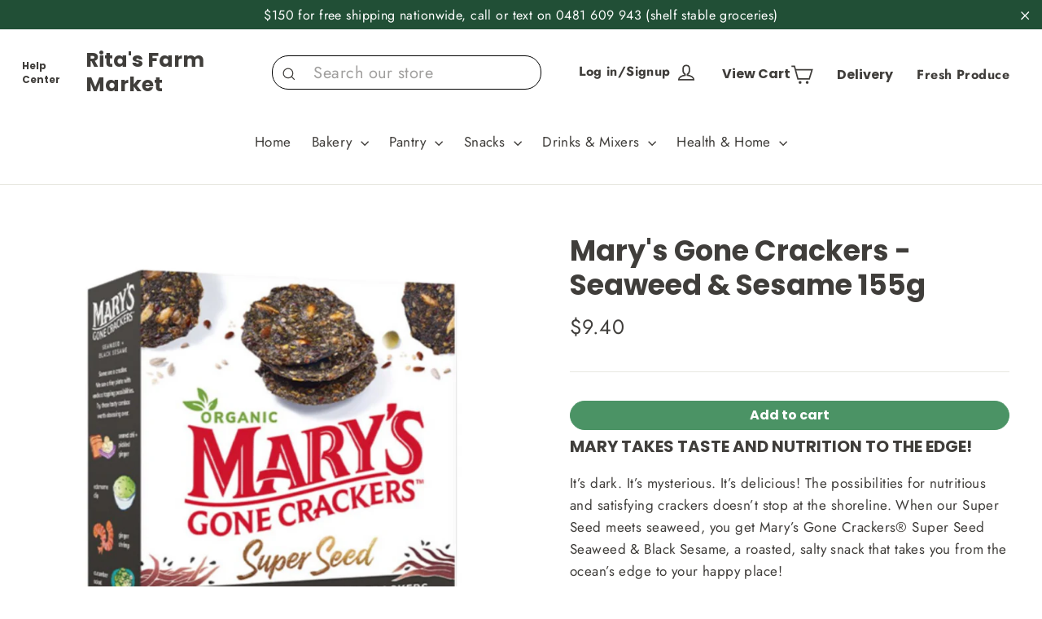

--- FILE ---
content_type: text/html; charset=utf-8
request_url: https://ritasfarmmarket.com/products/marys-gone-crackers-seaweed-sesame-155g-1
body_size: 42618
content:
<!DOCTYPE html>
<html class="no-js" lang="en">
  <head>
    
    <meta
      name="bold-checkout-styles"
      content="//ritasfarmmarket.com/cdn/shop/t/4/assets/bold-checkout.css?v=18852542170459841171690300741"
    />

    <meta charset="utf-8" />
    <meta http-equiv="X-UA-Compatible" content="IE=edge,chrome=1" />
    <meta name="viewport" content="width=device-width,initial-scale=1" />
    <meta name="theme-color" content="rgba(0,0,0,0)" />
    <link rel="canonical" href="https://ritasfarmmarket.com/products/marys-gone-crackers-seaweed-sesame-155g-1" />
    <meta name="format-detection" content="telephone=no" /><link
      rel="shortcut icon"
      href="//ritasfarmmarket.com/cdn/shop/files/Untitled_design_32x32.png?v=1687405331"
      type="image/png"
    />
    <title>Mary&#39;s Gone Crackers - Seaweed &amp; Sesame 155g
&ndash; Rita&#39;s Farm Market
</title><meta name="description" content="MARY TAKES TASTE AND NUTRITION TO THE EDGE! It’s dark. It’s mysterious. It’s delicious! The possibilities for nutritious and satisfying crackers doesn’t stop at the shoreline. When our Super Seed meets seaweed, you get Mary’s Gone Crackers® Super Seed Seaweed &amp;amp; Black Sesame, a roasted, salty snack that takes you fr" /><meta property="og:site_name" content="Rita&#39;s Farm Market">
  <meta property="og:url" content="https://ritasfarmmarket.com/products/marys-gone-crackers-seaweed-sesame-155g-1">
  <meta property="og:title" content="Mary&#39;s Gone Crackers - Seaweed &amp; Sesame 155g">
  <meta property="og:type" content="product">
  <meta property="og:description" content="MARY TAKES TASTE AND NUTRITION TO THE EDGE! It’s dark. It’s mysterious. It’s delicious! The possibilities for nutritious and satisfying crackers doesn’t stop at the shoreline. When our Super Seed meets seaweed, you get Mary’s Gone Crackers® Super Seed Seaweed &amp;amp; Black Sesame, a roasted, salty snack that takes you fr"><meta property="og:image" content="http://ritasfarmmarket.com/cdn/shop/files/SavvyBrainBoostLemonLime330ml_18_1200x1200.png?v=1750892671">
  <meta property="og:image:secure_url" content="https://ritasfarmmarket.com/cdn/shop/files/SavvyBrainBoostLemonLime330ml_18_1200x1200.png?v=1750892671">
  <meta name="twitter:site" content="@">
  <meta name="twitter:card" content="summary_large_image">
  <meta name="twitter:title" content="Mary's Gone Crackers - Seaweed & Sesame 155g">
  <meta name="twitter:description" content="MARY TAKES TASTE AND NUTRITION TO THE EDGE! It’s dark. It’s mysterious. It’s delicious! The possibilities for nutritious and satisfying crackers doesn’t stop at the shoreline. When our Super Seed meets seaweed, you get Mary’s Gone Crackers® Super Seed Seaweed &amp;amp; Black Sesame, a roasted, salty snack that takes you fr">
 <style data-shopify>
  @font-face {
  font-family: Poppins;
  font-weight: 700;
  font-style: normal;
  src: url("//ritasfarmmarket.com/cdn/fonts/poppins/poppins_n7.56758dcf284489feb014a026f3727f2f20a54626.woff2") format("woff2"),
       url("//ritasfarmmarket.com/cdn/fonts/poppins/poppins_n7.f34f55d9b3d3205d2cd6f64955ff4b36f0cfd8da.woff") format("woff");
}

  @font-face {
  font-family: Jost;
  font-weight: 400;
  font-style: normal;
  src: url("//ritasfarmmarket.com/cdn/fonts/jost/jost_n4.d47a1b6347ce4a4c9f437608011273009d91f2b7.woff2") format("woff2"),
       url("//ritasfarmmarket.com/cdn/fonts/jost/jost_n4.791c46290e672b3f85c3d1c651ef2efa3819eadd.woff") format("woff");
}


  @font-face {
  font-family: Jost;
  font-weight: 700;
  font-style: normal;
  src: url("//ritasfarmmarket.com/cdn/fonts/jost/jost_n7.921dc18c13fa0b0c94c5e2517ffe06139c3615a3.woff2") format("woff2"),
       url("//ritasfarmmarket.com/cdn/fonts/jost/jost_n7.cbfc16c98c1e195f46c536e775e4e959c5f2f22b.woff") format("woff");
}

  @font-face {
  font-family: Jost;
  font-weight: 400;
  font-style: italic;
  src: url("//ritasfarmmarket.com/cdn/fonts/jost/jost_i4.b690098389649750ada222b9763d55796c5283a5.woff2") format("woff2"),
       url("//ritasfarmmarket.com/cdn/fonts/jost/jost_i4.fd766415a47e50b9e391ae7ec04e2ae25e7e28b0.woff") format("woff");
}

  @font-face {
  font-family: Jost;
  font-weight: 700;
  font-style: italic;
  src: url("//ritasfarmmarket.com/cdn/fonts/jost/jost_i7.d8201b854e41e19d7ed9b1a31fe4fe71deea6d3f.woff2") format("woff2"),
       url("//ritasfarmmarket.com/cdn/fonts/jost/jost_i7.eae515c34e26b6c853efddc3fc0c552e0de63757.woff") format("woff");
}

</style>

    <link href="//ritasfarmmarket.com/cdn/shop/t/4/assets/theme.scss.css?v=172530864924769435271759342737" rel="stylesheet" type="text/css" media="all" />
    <!-- Hotjar Tracking Code for https://www.ritasfarm.com.au/ -->
    <script>
        (function(h,o,t,j,a,r){
            h.hj=h.hj||function(){(h.hj.q=h.hj.q||[]).push(arguments)};
            h._hjSettings={hjid:2851793,hjsv:6};
            a=o.getElementsByTagName('head')[0];
            r=o.createElement('script');r.async=1;
            r.src=t+h._hjSettings.hjid+j+h._hjSettings.hjsv;
            a.appendChild(r);
        })(window,document,'https://static.hotjar.com/c/hotjar-','.js?sv=');
    </script>
    <script>
      document.documentElement.className = document.documentElement.className.replace('no-js', 'js');

      window.theme = window.theme || {};
      theme.routes = {
        cart: "/cart",
        cartAdd: "/cart/add",
        cartChange: "/cart/change"
      };
      theme.strings = {
        addToCart: "Add to cart",
        soldOut: "Back soon",
        unavailable: "Unavailable",
        stockLabel: "[count] in stock",
        willNotShipUntil: "Will not ship until [date]",
        willBeInStockAfter: "Will be in stock after [date]",
        waitingForStock: "Inventory on the way",
        cartSavings: "You're saving [savings]",
        cartEmpty: "Your cart is currently empty.",
        cartTermsConfirmation: "You must agree with the terms and conditions of sales to check out"
      };
      theme.settings = {
        dynamicVariantsEnable: true,
        dynamicVariantType: "button",
        cartType: "drawer",
        moneyFormat: "${{amount}}",
        predictiveSearch: true,
        predictiveSearchType: "product",
        inventoryThreshold: 10,
        quickView: false,
        themeName: 'Motion',
        themeVersion: "5.0.5"
      };
    </script>

    <script>window.performance && window.performance.mark && window.performance.mark('shopify.content_for_header.start');</script><meta id="shopify-digital-wallet" name="shopify-digital-wallet" content="/74391847186/digital_wallets/dialog">
<meta name="shopify-checkout-api-token" content="68cb520d65cd5a2cceead3f0b08e3770">
<meta id="in-context-paypal-metadata" data-shop-id="74391847186" data-venmo-supported="false" data-environment="production" data-locale="en_US" data-paypal-v4="true" data-currency="AUD">
<link rel="alternate" type="application/json+oembed" href="https://ritasfarmmarket.com/products/marys-gone-crackers-seaweed-sesame-155g-1.oembed">
<script async="async" src="/checkouts/internal/preloads.js?locale=en-AU"></script>
<link rel="preconnect" href="https://shop.app" crossorigin="anonymous">
<script async="async" src="https://shop.app/checkouts/internal/preloads.js?locale=en-AU&shop_id=74391847186" crossorigin="anonymous"></script>
<script id="apple-pay-shop-capabilities" type="application/json">{"shopId":74391847186,"countryCode":"AU","currencyCode":"AUD","merchantCapabilities":["supports3DS"],"merchantId":"gid:\/\/shopify\/Shop\/74391847186","merchantName":"Rita's Farm Market","requiredBillingContactFields":["postalAddress","email"],"requiredShippingContactFields":["postalAddress","email"],"shippingType":"shipping","supportedNetworks":["visa","masterCard","amex","jcb"],"total":{"type":"pending","label":"Rita's Farm Market","amount":"1.00"},"shopifyPaymentsEnabled":true,"supportsSubscriptions":true}</script>
<script id="shopify-features" type="application/json">{"accessToken":"68cb520d65cd5a2cceead3f0b08e3770","betas":["rich-media-storefront-analytics"],"domain":"ritasfarmmarket.com","predictiveSearch":true,"shopId":74391847186,"locale":"en"}</script>
<script>var Shopify = Shopify || {};
Shopify.shop = "6e4711.myshopify.com";
Shopify.locale = "en";
Shopify.currency = {"active":"AUD","rate":"1.0"};
Shopify.country = "AU";
Shopify.theme = {"name":"ritas-farm-produce\/main","id":155281686802,"schema_name":"Motion","schema_version":"5.0.5","theme_store_id":null,"role":"main"};
Shopify.theme.handle = "null";
Shopify.theme.style = {"id":null,"handle":null};
Shopify.cdnHost = "ritasfarmmarket.com/cdn";
Shopify.routes = Shopify.routes || {};
Shopify.routes.root = "/";</script>
<script type="module">!function(o){(o.Shopify=o.Shopify||{}).modules=!0}(window);</script>
<script>!function(o){function n(){var o=[];function n(){o.push(Array.prototype.slice.apply(arguments))}return n.q=o,n}var t=o.Shopify=o.Shopify||{};t.loadFeatures=n(),t.autoloadFeatures=n()}(window);</script>
<script>
  window.ShopifyPay = window.ShopifyPay || {};
  window.ShopifyPay.apiHost = "shop.app\/pay";
  window.ShopifyPay.redirectState = null;
</script>
<script id="shop-js-analytics" type="application/json">{"pageType":"product"}</script>
<script defer="defer" async type="module" src="//ritasfarmmarket.com/cdn/shopifycloud/shop-js/modules/v2/client.init-shop-cart-sync_BT-GjEfc.en.esm.js"></script>
<script defer="defer" async type="module" src="//ritasfarmmarket.com/cdn/shopifycloud/shop-js/modules/v2/chunk.common_D58fp_Oc.esm.js"></script>
<script defer="defer" async type="module" src="//ritasfarmmarket.com/cdn/shopifycloud/shop-js/modules/v2/chunk.modal_xMitdFEc.esm.js"></script>
<script type="module">
  await import("//ritasfarmmarket.com/cdn/shopifycloud/shop-js/modules/v2/client.init-shop-cart-sync_BT-GjEfc.en.esm.js");
await import("//ritasfarmmarket.com/cdn/shopifycloud/shop-js/modules/v2/chunk.common_D58fp_Oc.esm.js");
await import("//ritasfarmmarket.com/cdn/shopifycloud/shop-js/modules/v2/chunk.modal_xMitdFEc.esm.js");

  window.Shopify.SignInWithShop?.initShopCartSync?.({"fedCMEnabled":true,"windoidEnabled":true});

</script>
<script>
  window.Shopify = window.Shopify || {};
  if (!window.Shopify.featureAssets) window.Shopify.featureAssets = {};
  window.Shopify.featureAssets['shop-js'] = {"shop-cart-sync":["modules/v2/client.shop-cart-sync_DZOKe7Ll.en.esm.js","modules/v2/chunk.common_D58fp_Oc.esm.js","modules/v2/chunk.modal_xMitdFEc.esm.js"],"init-fed-cm":["modules/v2/client.init-fed-cm_B6oLuCjv.en.esm.js","modules/v2/chunk.common_D58fp_Oc.esm.js","modules/v2/chunk.modal_xMitdFEc.esm.js"],"shop-cash-offers":["modules/v2/client.shop-cash-offers_D2sdYoxE.en.esm.js","modules/v2/chunk.common_D58fp_Oc.esm.js","modules/v2/chunk.modal_xMitdFEc.esm.js"],"shop-login-button":["modules/v2/client.shop-login-button_QeVjl5Y3.en.esm.js","modules/v2/chunk.common_D58fp_Oc.esm.js","modules/v2/chunk.modal_xMitdFEc.esm.js"],"pay-button":["modules/v2/client.pay-button_DXTOsIq6.en.esm.js","modules/v2/chunk.common_D58fp_Oc.esm.js","modules/v2/chunk.modal_xMitdFEc.esm.js"],"shop-button":["modules/v2/client.shop-button_DQZHx9pm.en.esm.js","modules/v2/chunk.common_D58fp_Oc.esm.js","modules/v2/chunk.modal_xMitdFEc.esm.js"],"avatar":["modules/v2/client.avatar_BTnouDA3.en.esm.js"],"init-windoid":["modules/v2/client.init-windoid_CR1B-cfM.en.esm.js","modules/v2/chunk.common_D58fp_Oc.esm.js","modules/v2/chunk.modal_xMitdFEc.esm.js"],"init-shop-for-new-customer-accounts":["modules/v2/client.init-shop-for-new-customer-accounts_C_vY_xzh.en.esm.js","modules/v2/client.shop-login-button_QeVjl5Y3.en.esm.js","modules/v2/chunk.common_D58fp_Oc.esm.js","modules/v2/chunk.modal_xMitdFEc.esm.js"],"init-shop-email-lookup-coordinator":["modules/v2/client.init-shop-email-lookup-coordinator_BI7n9ZSv.en.esm.js","modules/v2/chunk.common_D58fp_Oc.esm.js","modules/v2/chunk.modal_xMitdFEc.esm.js"],"init-shop-cart-sync":["modules/v2/client.init-shop-cart-sync_BT-GjEfc.en.esm.js","modules/v2/chunk.common_D58fp_Oc.esm.js","modules/v2/chunk.modal_xMitdFEc.esm.js"],"shop-toast-manager":["modules/v2/client.shop-toast-manager_DiYdP3xc.en.esm.js","modules/v2/chunk.common_D58fp_Oc.esm.js","modules/v2/chunk.modal_xMitdFEc.esm.js"],"init-customer-accounts":["modules/v2/client.init-customer-accounts_D9ZNqS-Q.en.esm.js","modules/v2/client.shop-login-button_QeVjl5Y3.en.esm.js","modules/v2/chunk.common_D58fp_Oc.esm.js","modules/v2/chunk.modal_xMitdFEc.esm.js"],"init-customer-accounts-sign-up":["modules/v2/client.init-customer-accounts-sign-up_iGw4briv.en.esm.js","modules/v2/client.shop-login-button_QeVjl5Y3.en.esm.js","modules/v2/chunk.common_D58fp_Oc.esm.js","modules/v2/chunk.modal_xMitdFEc.esm.js"],"shop-follow-button":["modules/v2/client.shop-follow-button_CqMgW2wH.en.esm.js","modules/v2/chunk.common_D58fp_Oc.esm.js","modules/v2/chunk.modal_xMitdFEc.esm.js"],"checkout-modal":["modules/v2/client.checkout-modal_xHeaAweL.en.esm.js","modules/v2/chunk.common_D58fp_Oc.esm.js","modules/v2/chunk.modal_xMitdFEc.esm.js"],"shop-login":["modules/v2/client.shop-login_D91U-Q7h.en.esm.js","modules/v2/chunk.common_D58fp_Oc.esm.js","modules/v2/chunk.modal_xMitdFEc.esm.js"],"lead-capture":["modules/v2/client.lead-capture_BJmE1dJe.en.esm.js","modules/v2/chunk.common_D58fp_Oc.esm.js","modules/v2/chunk.modal_xMitdFEc.esm.js"],"payment-terms":["modules/v2/client.payment-terms_Ci9AEqFq.en.esm.js","modules/v2/chunk.common_D58fp_Oc.esm.js","modules/v2/chunk.modal_xMitdFEc.esm.js"]};
</script>
<script id="__st">var __st={"a":74391847186,"offset":39600,"reqid":"47abd60c-93fa-435e-a67d-7b1ceec7ff0f-1769393710","pageurl":"ritasfarmmarket.com\/products\/marys-gone-crackers-seaweed-sesame-155g-1","u":"704c129d588e","p":"product","rtyp":"product","rid":8922911375634};</script>
<script>window.ShopifyPaypalV4VisibilityTracking = true;</script>
<script id="form-persister">!function(){'use strict';const t='contact',e='new_comment',n=[[t,t],['blogs',e],['comments',e],[t,'customer']],o='password',r='form_key',c=['recaptcha-v3-token','g-recaptcha-response','h-captcha-response',o],s=()=>{try{return window.sessionStorage}catch{return}},i='__shopify_v',u=t=>t.elements[r],a=function(){const t=[...n].map((([t,e])=>`form[action*='/${t}']:not([data-nocaptcha='true']) input[name='form_type'][value='${e}']`)).join(',');var e;return e=t,()=>e?[...document.querySelectorAll(e)].map((t=>t.form)):[]}();function m(t){const e=u(t);a().includes(t)&&(!e||!e.value)&&function(t){try{if(!s())return;!function(t){const e=s();if(!e)return;const n=u(t);if(!n)return;const o=n.value;o&&e.removeItem(o)}(t);const e=Array.from(Array(32),(()=>Math.random().toString(36)[2])).join('');!function(t,e){u(t)||t.append(Object.assign(document.createElement('input'),{type:'hidden',name:r})),t.elements[r].value=e}(t,e),function(t,e){const n=s();if(!n)return;const r=[...t.querySelectorAll(`input[type='${o}']`)].map((({name:t})=>t)),u=[...c,...r],a={};for(const[o,c]of new FormData(t).entries())u.includes(o)||(a[o]=c);n.setItem(e,JSON.stringify({[i]:1,action:t.action,data:a}))}(t,e)}catch(e){console.error('failed to persist form',e)}}(t)}const f=t=>{if('true'===t.dataset.persistBound)return;const e=function(t,e){const n=function(t){return'function'==typeof t.submit?t.submit:HTMLFormElement.prototype.submit}(t).bind(t);return function(){let t;return()=>{t||(t=!0,(()=>{try{e(),n()}catch(t){(t=>{console.error('form submit failed',t)})(t)}})(),setTimeout((()=>t=!1),250))}}()}(t,(()=>{m(t)}));!function(t,e){if('function'==typeof t.submit&&'function'==typeof e)try{t.submit=e}catch{}}(t,e),t.addEventListener('submit',(t=>{t.preventDefault(),e()})),t.dataset.persistBound='true'};!function(){function t(t){const e=(t=>{const e=t.target;return e instanceof HTMLFormElement?e:e&&e.form})(t);e&&m(e)}document.addEventListener('submit',t),document.addEventListener('DOMContentLoaded',(()=>{const e=a();for(const t of e)f(t);var n;n=document.body,new window.MutationObserver((t=>{for(const e of t)if('childList'===e.type&&e.addedNodes.length)for(const t of e.addedNodes)1===t.nodeType&&'FORM'===t.tagName&&a().includes(t)&&f(t)})).observe(n,{childList:!0,subtree:!0,attributes:!1}),document.removeEventListener('submit',t)}))}()}();</script>
<script integrity="sha256-4kQ18oKyAcykRKYeNunJcIwy7WH5gtpwJnB7kiuLZ1E=" data-source-attribution="shopify.loadfeatures" defer="defer" src="//ritasfarmmarket.com/cdn/shopifycloud/storefront/assets/storefront/load_feature-a0a9edcb.js" crossorigin="anonymous"></script>
<script crossorigin="anonymous" defer="defer" src="//ritasfarmmarket.com/cdn/shopifycloud/storefront/assets/shopify_pay/storefront-65b4c6d7.js?v=20250812"></script>
<script data-source-attribution="shopify.dynamic_checkout.dynamic.init">var Shopify=Shopify||{};Shopify.PaymentButton=Shopify.PaymentButton||{isStorefrontPortableWallets:!0,init:function(){window.Shopify.PaymentButton.init=function(){};var t=document.createElement("script");t.src="https://ritasfarmmarket.com/cdn/shopifycloud/portable-wallets/latest/portable-wallets.en.js",t.type="module",document.head.appendChild(t)}};
</script>
<script data-source-attribution="shopify.dynamic_checkout.buyer_consent">
  function portableWalletsHideBuyerConsent(e){var t=document.getElementById("shopify-buyer-consent"),n=document.getElementById("shopify-subscription-policy-button");t&&n&&(t.classList.add("hidden"),t.setAttribute("aria-hidden","true"),n.removeEventListener("click",e))}function portableWalletsShowBuyerConsent(e){var t=document.getElementById("shopify-buyer-consent"),n=document.getElementById("shopify-subscription-policy-button");t&&n&&(t.classList.remove("hidden"),t.removeAttribute("aria-hidden"),n.addEventListener("click",e))}window.Shopify?.PaymentButton&&(window.Shopify.PaymentButton.hideBuyerConsent=portableWalletsHideBuyerConsent,window.Shopify.PaymentButton.showBuyerConsent=portableWalletsShowBuyerConsent);
</script>
<script data-source-attribution="shopify.dynamic_checkout.cart.bootstrap">document.addEventListener("DOMContentLoaded",(function(){function t(){return document.querySelector("shopify-accelerated-checkout-cart, shopify-accelerated-checkout")}if(t())Shopify.PaymentButton.init();else{new MutationObserver((function(e,n){t()&&(Shopify.PaymentButton.init(),n.disconnect())})).observe(document.body,{childList:!0,subtree:!0})}}));
</script>
<link id="shopify-accelerated-checkout-styles" rel="stylesheet" media="screen" href="https://ritasfarmmarket.com/cdn/shopifycloud/portable-wallets/latest/accelerated-checkout-backwards-compat.css" crossorigin="anonymous">
<style id="shopify-accelerated-checkout-cart">
        #shopify-buyer-consent {
  margin-top: 1em;
  display: inline-block;
  width: 100%;
}

#shopify-buyer-consent.hidden {
  display: none;
}

#shopify-subscription-policy-button {
  background: none;
  border: none;
  padding: 0;
  text-decoration: underline;
  font-size: inherit;
  cursor: pointer;
}

#shopify-subscription-policy-button::before {
  box-shadow: none;
}

      </style>

<script>window.performance && window.performance.mark && window.performance.mark('shopify.content_for_header.end');</script>

<script>window.BOLD = window.BOLD || {};
    window.BOLD.common = window.BOLD.common || {};
    window.BOLD.common.Shopify = window.BOLD.common.Shopify || {};
    window.BOLD.common.Shopify.shop = {
      domain: 'ritasfarmmarket.com',
      permanent_domain: '6e4711.myshopify.com',
      url: 'https://ritasfarmmarket.com',
      secure_url: 'https://ritasfarmmarket.com',
      money_format: "${{amount}}",
      currency: "AUD"
    };
    window.BOLD.common.Shopify.customer = {
      id: null,
      tags: null,
    };
    window.BOLD.common.Shopify.cart = {"note":null,"attributes":{},"original_total_price":0,"total_price":0,"total_discount":0,"total_weight":0.0,"item_count":0,"items":[],"requires_shipping":false,"currency":"AUD","items_subtotal_price":0,"cart_level_discount_applications":[],"checkout_charge_amount":0};
    window.BOLD.common.template = 'product';window.BOLD.common.Shopify.formatMoney = function(money, format) {
        function n(t, e) {
            return "undefined" == typeof t ? e : t
        }
        function r(t, e, r, i) {
            if (e = n(e, 2),
                r = n(r, ","),
                i = n(i, "."),
            isNaN(t) || null == t)
                return 0;
            t = (t / 100).toFixed(e);
            var o = t.split(".")
                , a = o[0].replace(/(\d)(?=(\d\d\d)+(?!\d))/g, "$1" + r)
                , s = o[1] ? i + o[1] : "";
            return a + s
        }
        "string" == typeof money && (money = money.replace(".", ""));
        var i = ""
            , o = /\{\{\s*(\w+)\s*\}\}/
            , a = format || window.BOLD.common.Shopify.shop.money_format || window.Shopify.money_format || "$ {{ amount }}";
        switch (a.match(o)[1]) {
            case "amount":
                i = r(money, 2, ",", ".");
                break;
            case "amount_no_decimals":
                i = r(money, 0, ",", ".");
                break;
            case "amount_with_comma_separator":
                i = r(money, 2, ".", ",");
                break;
            case "amount_no_decimals_with_comma_separator":
                i = r(money, 0, ".", ",");
                break;
            case "amount_with_space_separator":
                i = r(money, 2, " ", ",");
                break;
            case "amount_no_decimals_with_space_separator":
                i = r(money, 0, " ", ",");
                break;
            case "amount_with_apostrophe_separator":
                i = r(money, 2, "'", ".");
                break;
        }
        return a.replace(o, i);
    };
    window.BOLD.common.Shopify.saveProduct = function (handle, product) {
      if (typeof handle === 'string' && typeof window.BOLD.common.Shopify.products[handle] === 'undefined') {
        if (typeof product === 'number') {
          window.BOLD.common.Shopify.handles[product] = handle;
          product = { id: product };
        }
        window.BOLD.common.Shopify.products[handle] = product;
      }
    };
    window.BOLD.common.Shopify.saveVariant = function (variant_id, variant) {
      if (typeof variant_id === 'number' && typeof window.BOLD.common.Shopify.variants[variant_id] === 'undefined') {
        window.BOLD.common.Shopify.variants[variant_id] = variant;
      }
    };window.BOLD.common.Shopify.products = window.BOLD.common.Shopify.products || {};
    window.BOLD.common.Shopify.variants = window.BOLD.common.Shopify.variants || {};
    window.BOLD.common.Shopify.handles = window.BOLD.common.Shopify.handles || {};window.BOLD.common.Shopify.handle = "marys-gone-crackers-seaweed-sesame-155g-1"
window.BOLD.common.Shopify.saveProduct("marys-gone-crackers-seaweed-sesame-155g-1", 8922911375634);window.BOLD.common.Shopify.saveVariant(47540444823826, { product_id: 8922911375634, product_handle: "marys-gone-crackers-seaweed-sesame-155g-1", price: 940, group_id: '', csp_metafield: {}});window.BOLD.apps_installed = {"Recurring Orders":1} || {};window.BOLD.common.Shopify.metafields = window.BOLD.common.Shopify.metafields || {};window.BOLD.common.Shopify.metafields["bold_rp"] = {"recurring_type":1};window.BOLD.common.Shopify.metafields["bold_csp_defaults"] = {};window.BOLD.common.cacheParams = window.BOLD.common.cacheParams || {};
    window.BOLD.common.cacheParams.recurring_orders = 1607378187;
</script><script>
  var BOLD = BOLD || {};
  BOLD.recurring_orders = BOLD.recurring_orders || {};
  if(typeof BOLD.recurring_orders.setSettings !== 'undefined') {
      BOLD.recurring_orders.setSettings({
        loadingEnabled: true,
        loadAdditionalCheckoutSelector: '.additional-checkout-buttons',
        loadAdditionalBuyButtonSelector: '.shopify-payment-button'
      },true);
   } else {
     BOLD.recurring_orders.settings = {
       loadingEnabled: true,
       loadAdditionalCheckoutSelector: '.additional-checkout-buttons',
       loadAdditionalBuyButtonSelector: '.shopify-payment-button'
     };
   }
  BOLD.recurring_orders.modes = {
    current_mode:1,
    recurring_cart:0,
    single_product:1,
    mixed_cart:2
  };

  BOLD.customer = BOLD.customer || {};
  BOLD.customer.id = null || '';
  BOLD.customer.email = null || '';
  BOLD.customer.address1 = null || '';
  BOLD.customer.address2 = null || '';
  BOLD.customer.city = null || '';
  BOLD.customer.company = null || '';
  BOLD.customer.country = null || '';
  BOLD.customer.first_name = null || '';
  BOLD.customer.last_name = null || '';
  BOLD.customer.phone = null || '';
  BOLD.customer.province = null || '';
  BOLD.customer.zip = null || '';
  BOLD.customer.tags = null || '';


  
  
  window.mixed_cart = null;
</script>
<script src="//ritasfarmmarket.com/cdn/shop/t/4/assets/vendor-scripts-v9.js"></script><script src="//ritasfarmmarket.com/cdn/shop/t/4/assets/theme.js?v=42590971812802591891690300763"></script>
    <script defer src="//ritasfarmmarket.com/cdn/shop/t/4/assets/lazyload.js?v=128280548960218308011690300741"></script><!-- "snippets/pagefly-header.liquid" was not rendered, the associated app was uninstalled -->

    <!--Gem_Page_Header_Script-->
    <!-- "snippets/gem-app-header-scripts.liquid" was not rendered, the associated app was uninstalled -->
    <!--End_Gem_Page_Header_Script-->

    <!-- "snippets/shogun-head.liquid" was not rendered, the associated app was uninstalled -->

    <style>

      .site-header-sticky
        .predictive-results
        .predictive__result-meta
        .grid-product__title {
        text-align: left;
      }
    </style>
	
    <!-- <link defer rel="stylesheet" href="//ritasfarmmarket.com/cdn/shop/t/4/assets/previewer.css?v=119832372696681857631690300741" /> -->

<link rel="preload" href="//ritasfarmmarket.com/cdn/shop/t/4/assets/previewer.css?v=119832372696681857631690300741" as="style" onload="this.onload=null;this.rel='stylesheet'">
<noscript><link rel="stylesheet" href="//ritasfarmmarket.com/cdn/shop/t/4/assets/previewer.css?v=119832372696681857631690300741"></noscript>

<script src="//ritasfarmmarket.com/cdn/shop/t/4/assets/previewer.js?v=112091394399146625381690300741" type="text/javascript" defer></script>
<!-- <link defer rel="stylesheet" href="//ritasfarmmarket.com/cdn/shop/t/4/assets/slick.css?v=169293853282975558331690300741" /> -->


<link rel="preload" href="//ritasfarmmarket.com/cdn/shop/t/4/assets/slick.css?v=169293853282975558331690300741" as="style" onload="this.onload=null;this.rel='stylesheet'">
<noscript><link rel="stylesheet" href="//ritasfarmmarket.com/cdn/shop/t/4/assets/slick.css?v=169293853282975558331690300741"></noscript>

  <link href="https://monorail-edge.shopifysvc.com" rel="dns-prefetch">
<script>(function(){if ("sendBeacon" in navigator && "performance" in window) {try {var session_token_from_headers = performance.getEntriesByType('navigation')[0].serverTiming.find(x => x.name == '_s').description;} catch {var session_token_from_headers = undefined;}var session_cookie_matches = document.cookie.match(/_shopify_s=([^;]*)/);var session_token_from_cookie = session_cookie_matches && session_cookie_matches.length === 2 ? session_cookie_matches[1] : "";var session_token = session_token_from_headers || session_token_from_cookie || "";function handle_abandonment_event(e) {var entries = performance.getEntries().filter(function(entry) {return /monorail-edge.shopifysvc.com/.test(entry.name);});if (!window.abandonment_tracked && entries.length === 0) {window.abandonment_tracked = true;var currentMs = Date.now();var navigation_start = performance.timing.navigationStart;var payload = {shop_id: 74391847186,url: window.location.href,navigation_start,duration: currentMs - navigation_start,session_token,page_type: "product"};window.navigator.sendBeacon("https://monorail-edge.shopifysvc.com/v1/produce", JSON.stringify({schema_id: "online_store_buyer_site_abandonment/1.1",payload: payload,metadata: {event_created_at_ms: currentMs,event_sent_at_ms: currentMs}}));}}window.addEventListener('pagehide', handle_abandonment_event);}}());</script>
<script id="web-pixels-manager-setup">(function e(e,d,r,n,o){if(void 0===o&&(o={}),!Boolean(null===(a=null===(i=window.Shopify)||void 0===i?void 0:i.analytics)||void 0===a?void 0:a.replayQueue)){var i,a;window.Shopify=window.Shopify||{};var t=window.Shopify;t.analytics=t.analytics||{};var s=t.analytics;s.replayQueue=[],s.publish=function(e,d,r){return s.replayQueue.push([e,d,r]),!0};try{self.performance.mark("wpm:start")}catch(e){}var l=function(){var e={modern:/Edge?\/(1{2}[4-9]|1[2-9]\d|[2-9]\d{2}|\d{4,})\.\d+(\.\d+|)|Firefox\/(1{2}[4-9]|1[2-9]\d|[2-9]\d{2}|\d{4,})\.\d+(\.\d+|)|Chrom(ium|e)\/(9{2}|\d{3,})\.\d+(\.\d+|)|(Maci|X1{2}).+ Version\/(15\.\d+|(1[6-9]|[2-9]\d|\d{3,})\.\d+)([,.]\d+|)( \(\w+\)|)( Mobile\/\w+|) Safari\/|Chrome.+OPR\/(9{2}|\d{3,})\.\d+\.\d+|(CPU[ +]OS|iPhone[ +]OS|CPU[ +]iPhone|CPU IPhone OS|CPU iPad OS)[ +]+(15[._]\d+|(1[6-9]|[2-9]\d|\d{3,})[._]\d+)([._]\d+|)|Android:?[ /-](13[3-9]|1[4-9]\d|[2-9]\d{2}|\d{4,})(\.\d+|)(\.\d+|)|Android.+Firefox\/(13[5-9]|1[4-9]\d|[2-9]\d{2}|\d{4,})\.\d+(\.\d+|)|Android.+Chrom(ium|e)\/(13[3-9]|1[4-9]\d|[2-9]\d{2}|\d{4,})\.\d+(\.\d+|)|SamsungBrowser\/([2-9]\d|\d{3,})\.\d+/,legacy:/Edge?\/(1[6-9]|[2-9]\d|\d{3,})\.\d+(\.\d+|)|Firefox\/(5[4-9]|[6-9]\d|\d{3,})\.\d+(\.\d+|)|Chrom(ium|e)\/(5[1-9]|[6-9]\d|\d{3,})\.\d+(\.\d+|)([\d.]+$|.*Safari\/(?![\d.]+ Edge\/[\d.]+$))|(Maci|X1{2}).+ Version\/(10\.\d+|(1[1-9]|[2-9]\d|\d{3,})\.\d+)([,.]\d+|)( \(\w+\)|)( Mobile\/\w+|) Safari\/|Chrome.+OPR\/(3[89]|[4-9]\d|\d{3,})\.\d+\.\d+|(CPU[ +]OS|iPhone[ +]OS|CPU[ +]iPhone|CPU IPhone OS|CPU iPad OS)[ +]+(10[._]\d+|(1[1-9]|[2-9]\d|\d{3,})[._]\d+)([._]\d+|)|Android:?[ /-](13[3-9]|1[4-9]\d|[2-9]\d{2}|\d{4,})(\.\d+|)(\.\d+|)|Mobile Safari.+OPR\/([89]\d|\d{3,})\.\d+\.\d+|Android.+Firefox\/(13[5-9]|1[4-9]\d|[2-9]\d{2}|\d{4,})\.\d+(\.\d+|)|Android.+Chrom(ium|e)\/(13[3-9]|1[4-9]\d|[2-9]\d{2}|\d{4,})\.\d+(\.\d+|)|Android.+(UC? ?Browser|UCWEB|U3)[ /]?(15\.([5-9]|\d{2,})|(1[6-9]|[2-9]\d|\d{3,})\.\d+)\.\d+|SamsungBrowser\/(5\.\d+|([6-9]|\d{2,})\.\d+)|Android.+MQ{2}Browser\/(14(\.(9|\d{2,})|)|(1[5-9]|[2-9]\d|\d{3,})(\.\d+|))(\.\d+|)|K[Aa][Ii]OS\/(3\.\d+|([4-9]|\d{2,})\.\d+)(\.\d+|)/},d=e.modern,r=e.legacy,n=navigator.userAgent;return n.match(d)?"modern":n.match(r)?"legacy":"unknown"}(),u="modern"===l?"modern":"legacy",c=(null!=n?n:{modern:"",legacy:""})[u],f=function(e){return[e.baseUrl,"/wpm","/b",e.hashVersion,"modern"===e.buildTarget?"m":"l",".js"].join("")}({baseUrl:d,hashVersion:r,buildTarget:u}),m=function(e){var d=e.version,r=e.bundleTarget,n=e.surface,o=e.pageUrl,i=e.monorailEndpoint;return{emit:function(e){var a=e.status,t=e.errorMsg,s=(new Date).getTime(),l=JSON.stringify({metadata:{event_sent_at_ms:s},events:[{schema_id:"web_pixels_manager_load/3.1",payload:{version:d,bundle_target:r,page_url:o,status:a,surface:n,error_msg:t},metadata:{event_created_at_ms:s}}]});if(!i)return console&&console.warn&&console.warn("[Web Pixels Manager] No Monorail endpoint provided, skipping logging."),!1;try{return self.navigator.sendBeacon.bind(self.navigator)(i,l)}catch(e){}var u=new XMLHttpRequest;try{return u.open("POST",i,!0),u.setRequestHeader("Content-Type","text/plain"),u.send(l),!0}catch(e){return console&&console.warn&&console.warn("[Web Pixels Manager] Got an unhandled error while logging to Monorail."),!1}}}}({version:r,bundleTarget:l,surface:e.surface,pageUrl:self.location.href,monorailEndpoint:e.monorailEndpoint});try{o.browserTarget=l,function(e){var d=e.src,r=e.async,n=void 0===r||r,o=e.onload,i=e.onerror,a=e.sri,t=e.scriptDataAttributes,s=void 0===t?{}:t,l=document.createElement("script"),u=document.querySelector("head"),c=document.querySelector("body");if(l.async=n,l.src=d,a&&(l.integrity=a,l.crossOrigin="anonymous"),s)for(var f in s)if(Object.prototype.hasOwnProperty.call(s,f))try{l.dataset[f]=s[f]}catch(e){}if(o&&l.addEventListener("load",o),i&&l.addEventListener("error",i),u)u.appendChild(l);else{if(!c)throw new Error("Did not find a head or body element to append the script");c.appendChild(l)}}({src:f,async:!0,onload:function(){if(!function(){var e,d;return Boolean(null===(d=null===(e=window.Shopify)||void 0===e?void 0:e.analytics)||void 0===d?void 0:d.initialized)}()){var d=window.webPixelsManager.init(e)||void 0;if(d){var r=window.Shopify.analytics;r.replayQueue.forEach((function(e){var r=e[0],n=e[1],o=e[2];d.publishCustomEvent(r,n,o)})),r.replayQueue=[],r.publish=d.publishCustomEvent,r.visitor=d.visitor,r.initialized=!0}}},onerror:function(){return m.emit({status:"failed",errorMsg:"".concat(f," has failed to load")})},sri:function(e){var d=/^sha384-[A-Za-z0-9+/=]+$/;return"string"==typeof e&&d.test(e)}(c)?c:"",scriptDataAttributes:o}),m.emit({status:"loading"})}catch(e){m.emit({status:"failed",errorMsg:(null==e?void 0:e.message)||"Unknown error"})}}})({shopId: 74391847186,storefrontBaseUrl: "https://ritasfarmmarket.com",extensionsBaseUrl: "https://extensions.shopifycdn.com/cdn/shopifycloud/web-pixels-manager",monorailEndpoint: "https://monorail-edge.shopifysvc.com/unstable/produce_batch",surface: "storefront-renderer",enabledBetaFlags: ["2dca8a86"],webPixelsConfigList: [{"id":"shopify-app-pixel","configuration":"{}","eventPayloadVersion":"v1","runtimeContext":"STRICT","scriptVersion":"0450","apiClientId":"shopify-pixel","type":"APP","privacyPurposes":["ANALYTICS","MARKETING"]},{"id":"shopify-custom-pixel","eventPayloadVersion":"v1","runtimeContext":"LAX","scriptVersion":"0450","apiClientId":"shopify-pixel","type":"CUSTOM","privacyPurposes":["ANALYTICS","MARKETING"]}],isMerchantRequest: false,initData: {"shop":{"name":"Rita's Farm Market","paymentSettings":{"currencyCode":"AUD"},"myshopifyDomain":"6e4711.myshopify.com","countryCode":"AU","storefrontUrl":"https:\/\/ritasfarmmarket.com"},"customer":null,"cart":null,"checkout":null,"productVariants":[{"price":{"amount":9.4,"currencyCode":"AUD"},"product":{"title":"Mary's Gone Crackers - Seaweed \u0026 Sesame 155g","vendor":"Real Food Distributors","id":"8922911375634","untranslatedTitle":"Mary's Gone Crackers - Seaweed \u0026 Sesame 155g","url":"\/products\/marys-gone-crackers-seaweed-sesame-155g-1","type":""},"id":"47540444823826","image":{"src":"\/\/ritasfarmmarket.com\/cdn\/shop\/files\/SavvyBrainBoostLemonLime330ml_18.png?v=1750892671"},"sku":"22-AA-03","title":"Default Title","untranslatedTitle":"Default Title"}],"purchasingCompany":null},},"https://ritasfarmmarket.com/cdn","fcfee988w5aeb613cpc8e4bc33m6693e112",{"modern":"","legacy":""},{"shopId":"74391847186","storefrontBaseUrl":"https:\/\/ritasfarmmarket.com","extensionBaseUrl":"https:\/\/extensions.shopifycdn.com\/cdn\/shopifycloud\/web-pixels-manager","surface":"storefront-renderer","enabledBetaFlags":"[\"2dca8a86\"]","isMerchantRequest":"false","hashVersion":"fcfee988w5aeb613cpc8e4bc33m6693e112","publish":"custom","events":"[[\"page_viewed\",{}],[\"product_viewed\",{\"productVariant\":{\"price\":{\"amount\":9.4,\"currencyCode\":\"AUD\"},\"product\":{\"title\":\"Mary's Gone Crackers - Seaweed \u0026 Sesame 155g\",\"vendor\":\"Real Food Distributors\",\"id\":\"8922911375634\",\"untranslatedTitle\":\"Mary's Gone Crackers - Seaweed \u0026 Sesame 155g\",\"url\":\"\/products\/marys-gone-crackers-seaweed-sesame-155g-1\",\"type\":\"\"},\"id\":\"47540444823826\",\"image\":{\"src\":\"\/\/ritasfarmmarket.com\/cdn\/shop\/files\/SavvyBrainBoostLemonLime330ml_18.png?v=1750892671\"},\"sku\":\"22-AA-03\",\"title\":\"Default Title\",\"untranslatedTitle\":\"Default Title\"}}]]"});</script><script>
  window.ShopifyAnalytics = window.ShopifyAnalytics || {};
  window.ShopifyAnalytics.meta = window.ShopifyAnalytics.meta || {};
  window.ShopifyAnalytics.meta.currency = 'AUD';
  var meta = {"product":{"id":8922911375634,"gid":"gid:\/\/shopify\/Product\/8922911375634","vendor":"Real Food Distributors","type":"","handle":"marys-gone-crackers-seaweed-sesame-155g-1","variants":[{"id":47540444823826,"price":940,"name":"Mary's Gone Crackers - Seaweed \u0026 Sesame 155g","public_title":null,"sku":"22-AA-03"}],"remote":false},"page":{"pageType":"product","resourceType":"product","resourceId":8922911375634,"requestId":"47abd60c-93fa-435e-a67d-7b1ceec7ff0f-1769393710"}};
  for (var attr in meta) {
    window.ShopifyAnalytics.meta[attr] = meta[attr];
  }
</script>
<script class="analytics">
  (function () {
    var customDocumentWrite = function(content) {
      var jquery = null;

      if (window.jQuery) {
        jquery = window.jQuery;
      } else if (window.Checkout && window.Checkout.$) {
        jquery = window.Checkout.$;
      }

      if (jquery) {
        jquery('body').append(content);
      }
    };

    var hasLoggedConversion = function(token) {
      if (token) {
        return document.cookie.indexOf('loggedConversion=' + token) !== -1;
      }
      return false;
    }

    var setCookieIfConversion = function(token) {
      if (token) {
        var twoMonthsFromNow = new Date(Date.now());
        twoMonthsFromNow.setMonth(twoMonthsFromNow.getMonth() + 2);

        document.cookie = 'loggedConversion=' + token + '; expires=' + twoMonthsFromNow;
      }
    }

    var trekkie = window.ShopifyAnalytics.lib = window.trekkie = window.trekkie || [];
    if (trekkie.integrations) {
      return;
    }
    trekkie.methods = [
      'identify',
      'page',
      'ready',
      'track',
      'trackForm',
      'trackLink'
    ];
    trekkie.factory = function(method) {
      return function() {
        var args = Array.prototype.slice.call(arguments);
        args.unshift(method);
        trekkie.push(args);
        return trekkie;
      };
    };
    for (var i = 0; i < trekkie.methods.length; i++) {
      var key = trekkie.methods[i];
      trekkie[key] = trekkie.factory(key);
    }
    trekkie.load = function(config) {
      trekkie.config = config || {};
      trekkie.config.initialDocumentCookie = document.cookie;
      var first = document.getElementsByTagName('script')[0];
      var script = document.createElement('script');
      script.type = 'text/javascript';
      script.onerror = function(e) {
        var scriptFallback = document.createElement('script');
        scriptFallback.type = 'text/javascript';
        scriptFallback.onerror = function(error) {
                var Monorail = {
      produce: function produce(monorailDomain, schemaId, payload) {
        var currentMs = new Date().getTime();
        var event = {
          schema_id: schemaId,
          payload: payload,
          metadata: {
            event_created_at_ms: currentMs,
            event_sent_at_ms: currentMs
          }
        };
        return Monorail.sendRequest("https://" + monorailDomain + "/v1/produce", JSON.stringify(event));
      },
      sendRequest: function sendRequest(endpointUrl, payload) {
        // Try the sendBeacon API
        if (window && window.navigator && typeof window.navigator.sendBeacon === 'function' && typeof window.Blob === 'function' && !Monorail.isIos12()) {
          var blobData = new window.Blob([payload], {
            type: 'text/plain'
          });

          if (window.navigator.sendBeacon(endpointUrl, blobData)) {
            return true;
          } // sendBeacon was not successful

        } // XHR beacon

        var xhr = new XMLHttpRequest();

        try {
          xhr.open('POST', endpointUrl);
          xhr.setRequestHeader('Content-Type', 'text/plain');
          xhr.send(payload);
        } catch (e) {
          console.log(e);
        }

        return false;
      },
      isIos12: function isIos12() {
        return window.navigator.userAgent.lastIndexOf('iPhone; CPU iPhone OS 12_') !== -1 || window.navigator.userAgent.lastIndexOf('iPad; CPU OS 12_') !== -1;
      }
    };
    Monorail.produce('monorail-edge.shopifysvc.com',
      'trekkie_storefront_load_errors/1.1',
      {shop_id: 74391847186,
      theme_id: 155281686802,
      app_name: "storefront",
      context_url: window.location.href,
      source_url: "//ritasfarmmarket.com/cdn/s/trekkie.storefront.8d95595f799fbf7e1d32231b9a28fd43b70c67d3.min.js"});

        };
        scriptFallback.async = true;
        scriptFallback.src = '//ritasfarmmarket.com/cdn/s/trekkie.storefront.8d95595f799fbf7e1d32231b9a28fd43b70c67d3.min.js';
        first.parentNode.insertBefore(scriptFallback, first);
      };
      script.async = true;
      script.src = '//ritasfarmmarket.com/cdn/s/trekkie.storefront.8d95595f799fbf7e1d32231b9a28fd43b70c67d3.min.js';
      first.parentNode.insertBefore(script, first);
    };
    trekkie.load(
      {"Trekkie":{"appName":"storefront","development":false,"defaultAttributes":{"shopId":74391847186,"isMerchantRequest":null,"themeId":155281686802,"themeCityHash":"16417445926223474236","contentLanguage":"en","currency":"AUD","eventMetadataId":"3d1ad3b0-b21b-4012-84d7-ae9baf81416c"},"isServerSideCookieWritingEnabled":true,"monorailRegion":"shop_domain","enabledBetaFlags":["65f19447"]},"Session Attribution":{},"S2S":{"facebookCapiEnabled":false,"source":"trekkie-storefront-renderer","apiClientId":580111}}
    );

    var loaded = false;
    trekkie.ready(function() {
      if (loaded) return;
      loaded = true;

      window.ShopifyAnalytics.lib = window.trekkie;

      var originalDocumentWrite = document.write;
      document.write = customDocumentWrite;
      try { window.ShopifyAnalytics.merchantGoogleAnalytics.call(this); } catch(error) {};
      document.write = originalDocumentWrite;

      window.ShopifyAnalytics.lib.page(null,{"pageType":"product","resourceType":"product","resourceId":8922911375634,"requestId":"47abd60c-93fa-435e-a67d-7b1ceec7ff0f-1769393710","shopifyEmitted":true});

      var match = window.location.pathname.match(/checkouts\/(.+)\/(thank_you|post_purchase)/)
      var token = match? match[1]: undefined;
      if (!hasLoggedConversion(token)) {
        setCookieIfConversion(token);
        window.ShopifyAnalytics.lib.track("Viewed Product",{"currency":"AUD","variantId":47540444823826,"productId":8922911375634,"productGid":"gid:\/\/shopify\/Product\/8922911375634","name":"Mary's Gone Crackers - Seaweed \u0026 Sesame 155g","price":"9.40","sku":"22-AA-03","brand":"Real Food Distributors","variant":null,"category":"","nonInteraction":true,"remote":false},undefined,undefined,{"shopifyEmitted":true});
      window.ShopifyAnalytics.lib.track("monorail:\/\/trekkie_storefront_viewed_product\/1.1",{"currency":"AUD","variantId":47540444823826,"productId":8922911375634,"productGid":"gid:\/\/shopify\/Product\/8922911375634","name":"Mary's Gone Crackers - Seaweed \u0026 Sesame 155g","price":"9.40","sku":"22-AA-03","brand":"Real Food Distributors","variant":null,"category":"","nonInteraction":true,"remote":false,"referer":"https:\/\/ritasfarmmarket.com\/products\/marys-gone-crackers-seaweed-sesame-155g-1"});
      }
    });


        var eventsListenerScript = document.createElement('script');
        eventsListenerScript.async = true;
        eventsListenerScript.src = "//ritasfarmmarket.com/cdn/shopifycloud/storefront/assets/shop_events_listener-3da45d37.js";
        document.getElementsByTagName('head')[0].appendChild(eventsListenerScript);

})();</script>
<script
  defer
  src="https://ritasfarmmarket.com/cdn/shopifycloud/perf-kit/shopify-perf-kit-3.0.4.min.js"
  data-application="storefront-renderer"
  data-shop-id="74391847186"
  data-render-region="gcp-us-east1"
  data-page-type="product"
  data-theme-instance-id="155281686802"
  data-theme-name="Motion"
  data-theme-version="5.0.5"
  data-monorail-region="shop_domain"
  data-resource-timing-sampling-rate="10"
  data-shs="true"
  data-shs-beacon="true"
  data-shs-export-with-fetch="true"
  data-shs-logs-sample-rate="1"
  data-shs-beacon-endpoint="https://ritasfarmmarket.com/api/collect"
></script>
</head>

  <body
    class="template-product"
    data-transitions="true"
  >
    
    <script type="text/javascript">
      window.setTimeout(function () {
        document.body.className += " loaded";
      }, 25);
    </script>
    

    <a class="in-page-link visually-hidden skip-link" href="#MainContent">Skip to content</a>

    <div id="PageContainer" class="page-container">
      <div class="transition-body">
        <div id="shopify-section-header" class="shopify-section">




<div id="NavDrawer" class="drawer drawer--left">
  <div class="drawer__contents">
    <div class="drawer__fixed-header">
      <div class="drawer__header appear-animation appear-delay-1">
        <div class="drawer__title"></div>
        <div class="drawer__close">
          <button type="button" class="drawer__close-button js-drawer-close">
            <svg aria-hidden="true" focusable="false" role="presentation" class="icon icon-close" viewBox="0 0 64 64"><path d="M19 17.61l27.12 27.13m0-27.12L19 44.74"/></svg>
            <span class="icon__fallback-text">Close menu</span>
          </button>
        </div>
      </div>
    </div>
    <div class="drawer__scrollable">
      <ul class="mobile-nav" role="navigation" aria-label="Primary">
        


          <li class="mobile-nav__item appear-animation appear-delay-2">
            
              <a href="/" class="mobile-nav__link">Home</a>
            

            
          </li>
        


          <li class="mobile-nav__item appear-animation appear-delay-3">
            
              <div class="mobile-nav__has-sublist">
                
                  <a href="/collections/bakery" class="mobile-nav__link" id="Label-collections-bakery2">
                    Bakery
                  </a>
                  <div class="mobile-nav__toggle">
                    <button type="button" class="collapsible-trigger collapsible--auto-height" aria-controls="Linklist-collections-bakery2">
                      <span class="collapsible-trigger__icon collapsible-trigger__icon--open" role="presentation">
  <svg aria-hidden="true" focusable="false" role="presentation" class="icon icon--wide icon-chevron-down" viewBox="0 0 28 16"><path d="M1.57 1.59l12.76 12.77L27.1 1.59" stroke-width="2" stroke="#000" fill="none" fill-rule="evenodd"/></svg>
</span>

                    </button>
                  </div>
                
              </div>
            

            
              <div id="Linklist-collections-bakery2" class="mobile-nav__sublist collapsible-content collapsible-content--all" aria-labelledby="Label-collections-bakery2">
                <div class="collapsible-content__inner">
                  <ul class="mobile-nav__sublist">
                    


                      <li class="mobile-nav__item">
                        <div class="mobile-nav__child-item">
                          
                            <a href="/collections/fresh-organic-bread" class="mobile-nav__link" id="Sublabel-collections-fresh-organic-bread1">
                              Fresh Organic Bread
                            </a>
                          
                          
                        </div>

                        
                      </li>
                    


                      <li class="mobile-nav__item">
                        <div class="mobile-nav__child-item">
                          
                            <a href="/collections/gluten-free-bread" class="mobile-nav__link" id="Sublabel-collections-gluten-free-bread2">
                              Gluten Free Bread
                            </a>
                          
                          
                        </div>

                        
                      </li>
                    


                      <li class="mobile-nav__item">
                        <div class="mobile-nav__child-item">
                          
                            <a href="/collections/rolls-buns" class="mobile-nav__link" id="Sublabel-collections-rolls-buns3">
                              Rolls &amp; Buns
                            </a>
                          
                          
                        </div>

                        
                      </li>
                    


                      <li class="mobile-nav__item">
                        <div class="mobile-nav__child-item">
                          
                            <a href="/collections/tortillas-wraps-flatbread" class="mobile-nav__link" id="Sublabel-collections-tortillas-wraps-flatbread4">
                              Tortillas, Wraps &amp; Flatbread
                            </a>
                          
                          
                        </div>

                        
                      </li>
                    


                      <li class="mobile-nav__item">
                        <div class="mobile-nav__child-item">
                          
                            <a href="/collections/pizza-base" class="mobile-nav__link" id="Sublabel-collections-pizza-base5">
                              Pizza Bases
                            </a>
                          
                          
                        </div>

                        
                      </li>
                    


                      <li class="mobile-nav__item">
                        <div class="mobile-nav__child-item">
                          
                            <a href="/collections/bake-at-home" class="mobile-nav__link" id="Sublabel-collections-bake-at-home6">
                              Bake at Home
                            </a>
                          
                          
                        </div>

                        
                      </li>
                    
                  </ul>
                </div>
              </div>
            
          </li>
        


          <li class="mobile-nav__item appear-animation appear-delay-4">
            
              <div class="mobile-nav__has-sublist">
                
                  <a href="/collections/all" class="mobile-nav__link" id="Label-collections-all3">
                    Pantry
                  </a>
                  <div class="mobile-nav__toggle">
                    <button type="button" class="collapsible-trigger collapsible--auto-height" aria-controls="Linklist-collections-all3">
                      <span class="collapsible-trigger__icon collapsible-trigger__icon--open" role="presentation">
  <svg aria-hidden="true" focusable="false" role="presentation" class="icon icon--wide icon-chevron-down" viewBox="0 0 28 16"><path d="M1.57 1.59l12.76 12.77L27.1 1.59" stroke-width="2" stroke="#000" fill="none" fill-rule="evenodd"/></svg>
</span>

                    </button>
                  </div>
                
              </div>
            

            
              <div id="Linklist-collections-all3" class="mobile-nav__sublist collapsible-content collapsible-content--all" aria-labelledby="Label-collections-all3">
                <div class="collapsible-content__inner">
                  <ul class="mobile-nav__sublist">
                    


                      <li class="mobile-nav__item">
                        <div class="mobile-nav__child-item">
                          
                            <a href="/collections/pantry-specials" class="mobile-nav__link" id="Sublabel-collections-pantry-specials1">
                              Pantry Specials
                            </a>
                          
                          
                        </div>

                        
                      </li>
                    


                      <li class="mobile-nav__item">
                        <div class="mobile-nav__child-item">
                          
                            <a href="/collections/antipasti-pickles" class="mobile-nav__link" id="Sublabel-collections-antipasti-pickles2">
                              Antipasti &amp; Pickles
                            </a>
                          
                          
                            <button type="button" class="collapsible-trigger" aria-controls="Sublinklist-collections-all3-collections-antipasti-pickles2">
                              <span class="collapsible-trigger__icon collapsible-trigger__icon--open collapsible-trigger__icon--circle" role="presentation">
  <svg aria-hidden="true" focusable="false" role="presentation" class="icon icon-plus" viewBox="0 0 20 20"><path fill="#444" d="M17.409 8.929h-6.695V2.258c0-.566-.506-1.029-1.071-1.029s-1.071.463-1.071 1.029v6.671H1.967C1.401 8.929.938 9.435.938 10s.463 1.071 1.029 1.071h6.605V17.7c0 .566.506 1.029 1.071 1.029s1.071-.463 1.071-1.029v-6.629h6.695c.566 0 1.029-.506 1.029-1.071s-.463-1.071-1.029-1.071z"/></svg>
  <svg aria-hidden="true" focusable="false" role="presentation" class="icon icon-minus" viewBox="0 0 20 20"><path fill="#444" d="M17.543 11.029H2.1A1.032 1.032 0 0 1 1.071 10c0-.566.463-1.029 1.029-1.029h15.443c.566 0 1.029.463 1.029 1.029 0 .566-.463 1.029-1.029 1.029z"/></svg>
</span>

                            </button>
                          
                        </div>

                        
                          <div id="Sublinklist-collections-all3-collections-antipasti-pickles2" class="mobile-nav__sublist collapsible-content collapsible-content--all" aria-labelledby="Sublabel-collections-antipasti-pickles2">
                            <div class="collapsible-content__inner">
                              <ul class="mobile-nav__grandchildlist">
                                
                                  <li class="mobile-nav__item">
                                    <a href="/collections/olives" class="mobile-nav__link">
                                      Olives
                                    </a>
                                  </li>
                                
                                  <li class="mobile-nav__item">
                                    <a href="/collections/pickles" class="mobile-nav__link">
                                      Pickles
                                    </a>
                                  </li>
                                
                              </ul>
                            </div>
                          </div>
                        
                      </li>
                    


                      <li class="mobile-nav__item">
                        <div class="mobile-nav__child-item">
                          
                            <a href="/collections/baking" class="mobile-nav__link" id="Sublabel-collections-baking3">
                              Baking
                            </a>
                          
                          
                            <button type="button" class="collapsible-trigger" aria-controls="Sublinklist-collections-all3-collections-baking3">
                              <span class="collapsible-trigger__icon collapsible-trigger__icon--open collapsible-trigger__icon--circle" role="presentation">
  <svg aria-hidden="true" focusable="false" role="presentation" class="icon icon-plus" viewBox="0 0 20 20"><path fill="#444" d="M17.409 8.929h-6.695V2.258c0-.566-.506-1.029-1.071-1.029s-1.071.463-1.071 1.029v6.671H1.967C1.401 8.929.938 9.435.938 10s.463 1.071 1.029 1.071h6.605V17.7c0 .566.506 1.029 1.071 1.029s1.071-.463 1.071-1.029v-6.629h6.695c.566 0 1.029-.506 1.029-1.071s-.463-1.071-1.029-1.071z"/></svg>
  <svg aria-hidden="true" focusable="false" role="presentation" class="icon icon-minus" viewBox="0 0 20 20"><path fill="#444" d="M17.543 11.029H2.1A1.032 1.032 0 0 1 1.071 10c0-.566.463-1.029 1.029-1.029h15.443c.566 0 1.029.463 1.029 1.029 0 .566-.463 1.029-1.029 1.029z"/></svg>
</span>

                            </button>
                          
                        </div>

                        
                          <div id="Sublinklist-collections-all3-collections-baking3" class="mobile-nav__sublist collapsible-content collapsible-content--all" aria-labelledby="Sublabel-collections-baking3">
                            <div class="collapsible-content__inner">
                              <ul class="mobile-nav__grandchildlist">
                                
                                  <li class="mobile-nav__item">
                                    <a href="/collections/baking-chocolate" class="mobile-nav__link">
                                      Baking Chocolate
                                    </a>
                                  </li>
                                
                                  <li class="mobile-nav__item">
                                    <a href="/collections/baking-mixes" class="mobile-nav__link">
                                      Baking Mixes
                                    </a>
                                  </li>
                                
                                  <li class="mobile-nav__item">
                                    <a href="/collections/dried-fruit" class="mobile-nav__link">
                                      Dried & Preserved Fruit
                                    </a>
                                  </li>
                                
                                  <li class="mobile-nav__item">
                                    <a href="/collections/flour" class="mobile-nav__link">
                                      Flour
                                    </a>
                                  </li>
                                
                                  <li class="mobile-nav__item">
                                    <a href="/collections/gluten-free-baking" class="mobile-nav__link">
                                      Gluten Free Baking
                                    </a>
                                  </li>
                                
                                  <li class="mobile-nav__item">
                                    <a href="/collections/baking-soda-yeast" class="mobile-nav__link">
                                      Other Baking Ingredients
                                    </a>
                                  </li>
                                
                                  <li class="mobile-nav__item">
                                    <a href="/collections/pancakes" class="mobile-nav__link">
                                      Pancake Mixes
                                    </a>
                                  </li>
                                
                              </ul>
                            </div>
                          </div>
                        
                      </li>
                    


                      <li class="mobile-nav__item">
                        <div class="mobile-nav__child-item">
                          
                            <a href="/collections/breakfast-cereal" class="mobile-nav__link" id="Sublabel-collections-breakfast-cereal4">
                              Breakfast Cereal
                            </a>
                          
                          
                            <button type="button" class="collapsible-trigger" aria-controls="Sublinklist-collections-all3-collections-breakfast-cereal4">
                              <span class="collapsible-trigger__icon collapsible-trigger__icon--open collapsible-trigger__icon--circle" role="presentation">
  <svg aria-hidden="true" focusable="false" role="presentation" class="icon icon-plus" viewBox="0 0 20 20"><path fill="#444" d="M17.409 8.929h-6.695V2.258c0-.566-.506-1.029-1.071-1.029s-1.071.463-1.071 1.029v6.671H1.967C1.401 8.929.938 9.435.938 10s.463 1.071 1.029 1.071h6.605V17.7c0 .566.506 1.029 1.071 1.029s1.071-.463 1.071-1.029v-6.629h6.695c.566 0 1.029-.506 1.029-1.071s-.463-1.071-1.029-1.071z"/></svg>
  <svg aria-hidden="true" focusable="false" role="presentation" class="icon icon-minus" viewBox="0 0 20 20"><path fill="#444" d="M17.543 11.029H2.1A1.032 1.032 0 0 1 1.071 10c0-.566.463-1.029 1.029-1.029h15.443c.566 0 1.029.463 1.029 1.029 0 .566-.463 1.029-1.029 1.029z"/></svg>
</span>

                            </button>
                          
                        </div>

                        
                          <div id="Sublinklist-collections-all3-collections-breakfast-cereal4" class="mobile-nav__sublist collapsible-content collapsible-content--all" aria-labelledby="Sublabel-collections-breakfast-cereal4">
                            <div class="collapsible-content__inner">
                              <ul class="mobile-nav__grandchildlist">
                                
                                  <li class="mobile-nav__item">
                                    <a href="/collections/breakfast-cereal" class="mobile-nav__link">
                                      Breakfast Cereal
                                    </a>
                                  </li>
                                
                                  <li class="mobile-nav__item">
                                    <a href="/collections/granola" class="mobile-nav__link">
                                      Granola
                                    </a>
                                  </li>
                                
                                  <li class="mobile-nav__item">
                                    <a href="/collections/oats" class="mobile-nav__link">
                                      Oats & Porridge
                                    </a>
                                  </li>
                                
                                  <li class="mobile-nav__item">
                                    <a href="/collections/jams" class="mobile-nav__link">
                                      Jams & Fruit Spreads
                                    </a>
                                  </li>
                                
                                  <li class="mobile-nav__item">
                                    <a href="/collections/nut-butter" class="mobile-nav__link">
                                      Nut & Seed Butter
                                    </a>
                                  </li>
                                
                                  <li class="mobile-nav__item">
                                    <a href="/collections/tahini" class="mobile-nav__link">
                                      Tahini
                                    </a>
                                  </li>
                                
                                  <li class="mobile-nav__item">
                                    <a href="/collections/peanut-butter" class="mobile-nav__link">
                                      Peanut Butter
                                    </a>
                                  </li>
                                
                              </ul>
                            </div>
                          </div>
                        
                      </li>
                    


                      <li class="mobile-nav__item">
                        <div class="mobile-nav__child-item">
                          
                            <a href="/collections/coconut" class="mobile-nav__link" id="Sublabel-collections-coconut5">
                              Coconut Products
                            </a>
                          
                          
                            <button type="button" class="collapsible-trigger" aria-controls="Sublinklist-collections-all3-collections-coconut5">
                              <span class="collapsible-trigger__icon collapsible-trigger__icon--open collapsible-trigger__icon--circle" role="presentation">
  <svg aria-hidden="true" focusable="false" role="presentation" class="icon icon-plus" viewBox="0 0 20 20"><path fill="#444" d="M17.409 8.929h-6.695V2.258c0-.566-.506-1.029-1.071-1.029s-1.071.463-1.071 1.029v6.671H1.967C1.401 8.929.938 9.435.938 10s.463 1.071 1.029 1.071h6.605V17.7c0 .566.506 1.029 1.071 1.029s1.071-.463 1.071-1.029v-6.629h6.695c.566 0 1.029-.506 1.029-1.071s-.463-1.071-1.029-1.071z"/></svg>
  <svg aria-hidden="true" focusable="false" role="presentation" class="icon icon-minus" viewBox="0 0 20 20"><path fill="#444" d="M17.543 11.029H2.1A1.032 1.032 0 0 1 1.071 10c0-.566.463-1.029 1.029-1.029h15.443c.566 0 1.029.463 1.029 1.029 0 .566-.463 1.029-1.029 1.029z"/></svg>
</span>

                            </button>
                          
                        </div>

                        
                          <div id="Sublinklist-collections-all3-collections-coconut5" class="mobile-nav__sublist collapsible-content collapsible-content--all" aria-labelledby="Sublabel-collections-coconut5">
                            <div class="collapsible-content__inner">
                              <ul class="mobile-nav__grandchildlist">
                                
                                  <li class="mobile-nav__item">
                                    <a href="/collections/coconut-milk" class="mobile-nav__link">
                                      Coconut Milk
                                    </a>
                                  </li>
                                
                                  <li class="mobile-nav__item">
                                    <a href="/collections/coconut-cream" class="mobile-nav__link">
                                      Coconut Cream
                                    </a>
                                  </li>
                                
                                  <li class="mobile-nav__item">
                                    <a href="/collections/coconut-oil" class="mobile-nav__link">
                                      Coconut Oil
                                    </a>
                                  </li>
                                
                                  <li class="mobile-nav__item">
                                    <a href="/collections/coconut-amino" class="mobile-nav__link">
                                      Coconut Amino
                                    </a>
                                  </li>
                                
                                  <li class="mobile-nav__item">
                                    <a href="/collections/coconut-water" class="mobile-nav__link">
                                      Coconut Water
                                    </a>
                                  </li>
                                
                                  <li class="mobile-nav__item">
                                    <a href="/collections/coconut-other" class="mobile-nav__link">
                                      Coconut Other
                                    </a>
                                  </li>
                                
                              </ul>
                            </div>
                          </div>
                        
                      </li>
                    


                      <li class="mobile-nav__item">
                        <div class="mobile-nav__child-item">
                          
                            <a href="/collections/canned-goods" class="mobile-nav__link" id="Sublabel-collections-canned-goods6">
                              Canned &amp; Prepared Foods
                            </a>
                          
                          
                            <button type="button" class="collapsible-trigger" aria-controls="Sublinklist-collections-all3-collections-canned-goods6">
                              <span class="collapsible-trigger__icon collapsible-trigger__icon--open collapsible-trigger__icon--circle" role="presentation">
  <svg aria-hidden="true" focusable="false" role="presentation" class="icon icon-plus" viewBox="0 0 20 20"><path fill="#444" d="M17.409 8.929h-6.695V2.258c0-.566-.506-1.029-1.071-1.029s-1.071.463-1.071 1.029v6.671H1.967C1.401 8.929.938 9.435.938 10s.463 1.071 1.029 1.071h6.605V17.7c0 .566.506 1.029 1.071 1.029s1.071-.463 1.071-1.029v-6.629h6.695c.566 0 1.029-.506 1.029-1.071s-.463-1.071-1.029-1.071z"/></svg>
  <svg aria-hidden="true" focusable="false" role="presentation" class="icon icon-minus" viewBox="0 0 20 20"><path fill="#444" d="M17.543 11.029H2.1A1.032 1.032 0 0 1 1.071 10c0-.566.463-1.029 1.029-1.029h15.443c.566 0 1.029.463 1.029 1.029 0 .566-.463 1.029-1.029 1.029z"/></svg>
</span>

                            </button>
                          
                        </div>

                        
                          <div id="Sublinklist-collections-all3-collections-canned-goods6" class="mobile-nav__sublist collapsible-content collapsible-content--all" aria-labelledby="Sublabel-collections-canned-goods6">
                            <div class="collapsible-content__inner">
                              <ul class="mobile-nav__grandchildlist">
                                
                                  <li class="mobile-nav__item">
                                    <a href="/collections/canned-beans-veg" class="mobile-nav__link">
                                      Canned Beans & Veg
                                    </a>
                                  </li>
                                
                                  <li class="mobile-nav__item">
                                    <a href="/collections/canned-fish" class="mobile-nav__link">
                                      Canned Fish
                                    </a>
                                  </li>
                                
                                  <li class="mobile-nav__item">
                                    <a href="/collections/canned-fruit" class="mobile-nav__link">
                                      Canned Fruit
                                    </a>
                                  </li>
                                
                                  <li class="mobile-nav__item">
                                    <a href="/collections/canned-tomatoes" class="mobile-nav__link">
                                      Canned Tomatoes
                                    </a>
                                  </li>
                                
                                  <li class="mobile-nav__item">
                                    <a href="/collections/soups" class="mobile-nav__link">
                                      Canned & Ready to Eat Soups
                                    </a>
                                  </li>
                                
                                  <li class="mobile-nav__item">
                                    <a href="/collections/instant-noodles-miso-soups" class="mobile-nav__link">
                                      Instant Noodles & Miso Soups
                                    </a>
                                  </li>
                                
                              </ul>
                            </div>
                          </div>
                        
                      </li>
                    


                      <li class="mobile-nav__item">
                        <div class="mobile-nav__child-item">
                          
                            <a href="/collections/lunch-box-fillers" class="mobile-nav__link" id="Sublabel-collections-lunch-box-fillers7">
                              Kids Snacks and Lunch Box
                            </a>
                          
                          
                        </div>

                        
                      </li>
                    


                      <li class="mobile-nav__item">
                        <div class="mobile-nav__child-item">
                          
                            <a href="/collections/oils" class="mobile-nav__link" id="Sublabel-collections-oils8">
                              Oils &amp; Vinegar
                            </a>
                          
                          
                            <button type="button" class="collapsible-trigger" aria-controls="Sublinklist-collections-all3-collections-oils8">
                              <span class="collapsible-trigger__icon collapsible-trigger__icon--open collapsible-trigger__icon--circle" role="presentation">
  <svg aria-hidden="true" focusable="false" role="presentation" class="icon icon-plus" viewBox="0 0 20 20"><path fill="#444" d="M17.409 8.929h-6.695V2.258c0-.566-.506-1.029-1.071-1.029s-1.071.463-1.071 1.029v6.671H1.967C1.401 8.929.938 9.435.938 10s.463 1.071 1.029 1.071h6.605V17.7c0 .566.506 1.029 1.071 1.029s1.071-.463 1.071-1.029v-6.629h6.695c.566 0 1.029-.506 1.029-1.071s-.463-1.071-1.029-1.071z"/></svg>
  <svg aria-hidden="true" focusable="false" role="presentation" class="icon icon-minus" viewBox="0 0 20 20"><path fill="#444" d="M17.543 11.029H2.1A1.032 1.032 0 0 1 1.071 10c0-.566.463-1.029 1.029-1.029h15.443c.566 0 1.029.463 1.029 1.029 0 .566-.463 1.029-1.029 1.029z"/></svg>
</span>

                            </button>
                          
                        </div>

                        
                          <div id="Sublinklist-collections-all3-collections-oils8" class="mobile-nav__sublist collapsible-content collapsible-content--all" aria-labelledby="Sublabel-collections-oils8">
                            <div class="collapsible-content__inner">
                              <ul class="mobile-nav__grandchildlist">
                                
                                  <li class="mobile-nav__item">
                                    <a href="/collections/animal-oil" class="mobile-nav__link">
                                      Ghee & Specialty Oils
                                    </a>
                                  </li>
                                
                                  <li class="mobile-nav__item">
                                    <a href="/collections/olive-oil" class="mobile-nav__link">
                                      Olive Oil
                                    </a>
                                  </li>
                                
                                  <li class="mobile-nav__item">
                                    <a href="/collections/seed-nut-oil" class="mobile-nav__link">
                                      Seed & Nut Oil
                                    </a>
                                  </li>
                                
                                  <li class="mobile-nav__item">
                                    <a href="/collections/coconut-oil" class="mobile-nav__link">
                                      Coconut Oil
                                    </a>
                                  </li>
                                
                                  <li class="mobile-nav__item">
                                    <a href="/collections/vinegar" class="mobile-nav__link">
                                      Vinegar & Citrus Juices
                                    </a>
                                  </li>
                                
                              </ul>
                            </div>
                          </div>
                        
                      </li>
                    


                      <li class="mobile-nav__item">
                        <div class="mobile-nav__child-item">
                          
                            <a href="/collections/pasta" class="mobile-nav__link" id="Sublabel-collections-pasta9">
                              Pasta &amp; Noodles
                            </a>
                          
                          
                            <button type="button" class="collapsible-trigger" aria-controls="Sublinklist-collections-all3-collections-pasta9">
                              <span class="collapsible-trigger__icon collapsible-trigger__icon--open collapsible-trigger__icon--circle" role="presentation">
  <svg aria-hidden="true" focusable="false" role="presentation" class="icon icon-plus" viewBox="0 0 20 20"><path fill="#444" d="M17.409 8.929h-6.695V2.258c0-.566-.506-1.029-1.071-1.029s-1.071.463-1.071 1.029v6.671H1.967C1.401 8.929.938 9.435.938 10s.463 1.071 1.029 1.071h6.605V17.7c0 .566.506 1.029 1.071 1.029s1.071-.463 1.071-1.029v-6.629h6.695c.566 0 1.029-.506 1.029-1.071s-.463-1.071-1.029-1.071z"/></svg>
  <svg aria-hidden="true" focusable="false" role="presentation" class="icon icon-minus" viewBox="0 0 20 20"><path fill="#444" d="M17.543 11.029H2.1A1.032 1.032 0 0 1 1.071 10c0-.566.463-1.029 1.029-1.029h15.443c.566 0 1.029.463 1.029 1.029 0 .566-.463 1.029-1.029 1.029z"/></svg>
</span>

                            </button>
                          
                        </div>

                        
                          <div id="Sublinklist-collections-all3-collections-pasta9" class="mobile-nav__sublist collapsible-content collapsible-content--all" aria-labelledby="Sublabel-collections-pasta9">
                            <div class="collapsible-content__inner">
                              <ul class="mobile-nav__grandchildlist">
                                
                                  <li class="mobile-nav__item">
                                    <a href="/collections/gluten-free-pasta" class="mobile-nav__link">
                                      Gluten Free Pasta
                                    </a>
                                  </li>
                                
                                  <li class="mobile-nav__item">
                                    <a href="/collections/dry-pasta" class="mobile-nav__link">
                                      Wheat Pasta
                                    </a>
                                  </li>
                                
                                  <li class="mobile-nav__item">
                                    <a href="/collections/alternative-pulse-pasta" class="mobile-nav__link">
                                      Wheat Alternatives & Pulse Pasta
                                    </a>
                                  </li>
                                
                                  <li class="mobile-nav__item">
                                    <a href="/collections/grains" class="mobile-nav__link">
                                      Grains
                                    </a>
                                  </li>
                                
                                  <li class="mobile-nav__item">
                                    <a href="/collections/lentils-peas" class="mobile-nav__link">
                                      Lentils & Peas
                                    </a>
                                  </li>
                                
                                  <li class="mobile-nav__item">
                                    <a href="/collections/noodles" class="mobile-nav__link">
                                      Noodles
                                    </a>
                                  </li>
                                
                                  <li class="mobile-nav__item">
                                    <a href="/collections/instant-noodles" class="mobile-nav__link">
                                      Instant Noodles
                                    </a>
                                  </li>
                                
                                  <li class="mobile-nav__item">
                                    <a href="/collections/pasta-sauce-1" class="mobile-nav__link">
                                      Pasta Sauce
                                    </a>
                                  </li>
                                
                                  <li class="mobile-nav__item">
                                    <a href="/collections/rice" class="mobile-nav__link">
                                      Rice
                                    </a>
                                  </li>
                                
                                  <li class="mobile-nav__item">
                                    <a href="/collections/rice-paper" class="mobile-nav__link">
                                      Rice Paper
                                    </a>
                                  </li>
                                
                              </ul>
                            </div>
                          </div>
                        
                      </li>
                    


                      <li class="mobile-nav__item">
                        <div class="mobile-nav__child-item">
                          
                            <a href="/collections/salt-pepper" class="mobile-nav__link" id="Sublabel-collections-salt-pepper10">
                              Salt, Spices &amp; Coatings
                            </a>
                          
                          
                            <button type="button" class="collapsible-trigger" aria-controls="Sublinklist-collections-all3-collections-salt-pepper10">
                              <span class="collapsible-trigger__icon collapsible-trigger__icon--open collapsible-trigger__icon--circle" role="presentation">
  <svg aria-hidden="true" focusable="false" role="presentation" class="icon icon-plus" viewBox="0 0 20 20"><path fill="#444" d="M17.409 8.929h-6.695V2.258c0-.566-.506-1.029-1.071-1.029s-1.071.463-1.071 1.029v6.671H1.967C1.401 8.929.938 9.435.938 10s.463 1.071 1.029 1.071h6.605V17.7c0 .566.506 1.029 1.071 1.029s1.071-.463 1.071-1.029v-6.629h6.695c.566 0 1.029-.506 1.029-1.071s-.463-1.071-1.029-1.071z"/></svg>
  <svg aria-hidden="true" focusable="false" role="presentation" class="icon icon-minus" viewBox="0 0 20 20"><path fill="#444" d="M17.543 11.029H2.1A1.032 1.032 0 0 1 1.071 10c0-.566.463-1.029 1.029-1.029h15.443c.566 0 1.029.463 1.029 1.029 0 .566-.463 1.029-1.029 1.029z"/></svg>
</span>

                            </button>
                          
                        </div>

                        
                          <div id="Sublinklist-collections-all3-collections-salt-pepper10" class="mobile-nav__sublist collapsible-content collapsible-content--all" aria-labelledby="Sublabel-collections-salt-pepper10">
                            <div class="collapsible-content__inner">
                              <ul class="mobile-nav__grandchildlist">
                                
                                  <li class="mobile-nav__item">
                                    <a href="/collections/crumb-and-coatings" class="mobile-nav__link">
                                      Crumb and Coatings
                                    </a>
                                  </li>
                                
                                  <li class="mobile-nav__item">
                                    <a href="/collections/salt" class="mobile-nav__link">
                                      Salt
                                    </a>
                                  </li>
                                
                                  <li class="mobile-nav__item">
                                    <a href="/collections/pepper" class="mobile-nav__link">
                                      Pepper
                                    </a>
                                  </li>
                                
                                  <li class="mobile-nav__item">
                                    <a href="/collections/spices" class="mobile-nav__link">
                                      Spices
                                    </a>
                                  </li>
                                
                                  <li class="mobile-nav__item">
                                    <a href="/collections/lemon-lime" class="mobile-nav__link">
                                      Lemon & Lime
                                    </a>
                                  </li>
                                
                              </ul>
                            </div>
                          </div>
                        
                      </li>
                    


                      <li class="mobile-nav__item">
                        <div class="mobile-nav__child-item">
                          
                            <a href="/collections/condiments-pasta-sauces" class="mobile-nav__link" id="Sublabel-collections-condiments-pasta-sauces11">
                              Condiments &amp; Sauces
                            </a>
                          
                          
                            <button type="button" class="collapsible-trigger" aria-controls="Sublinklist-collections-all3-collections-condiments-pasta-sauces11">
                              <span class="collapsible-trigger__icon collapsible-trigger__icon--open collapsible-trigger__icon--circle" role="presentation">
  <svg aria-hidden="true" focusable="false" role="presentation" class="icon icon-plus" viewBox="0 0 20 20"><path fill="#444" d="M17.409 8.929h-6.695V2.258c0-.566-.506-1.029-1.071-1.029s-1.071.463-1.071 1.029v6.671H1.967C1.401 8.929.938 9.435.938 10s.463 1.071 1.029 1.071h6.605V17.7c0 .566.506 1.029 1.071 1.029s1.071-.463 1.071-1.029v-6.629h6.695c.566 0 1.029-.506 1.029-1.071s-.463-1.071-1.029-1.071z"/></svg>
  <svg aria-hidden="true" focusable="false" role="presentation" class="icon icon-minus" viewBox="0 0 20 20"><path fill="#444" d="M17.543 11.029H2.1A1.032 1.032 0 0 1 1.071 10c0-.566.463-1.029 1.029-1.029h15.443c.566 0 1.029.463 1.029 1.029 0 .566-.463 1.029-1.029 1.029z"/></svg>
</span>

                            </button>
                          
                        </div>

                        
                          <div id="Sublinklist-collections-all3-collections-condiments-pasta-sauces11" class="mobile-nav__sublist collapsible-content collapsible-content--all" aria-labelledby="Sublabel-collections-condiments-pasta-sauces11">
                            <div class="collapsible-content__inner">
                              <ul class="mobile-nav__grandchildlist">
                                
                                  <li class="mobile-nav__item">
                                    <a href="/collections/hot-sauce-bbq-sauce" class="mobile-nav__link">
                                      Hot Sauce & Salsa's
                                    </a>
                                  </li>
                                
                                  <li class="mobile-nav__item">
                                    <a href="/collections/mayonaise-aioli" class="mobile-nav__link">
                                      Ranch Mayo & Aioli
                                    </a>
                                  </li>
                                
                                  <li class="mobile-nav__item">
                                    <a href="/collections/mariandes-sauces" class="mobile-nav__link">
                                      Ready Made Sauces & Marinades
                                    </a>
                                  </li>
                                
                                  <li class="mobile-nav__item">
                                    <a href="/collections/prepared-seasonings" class="mobile-nav__link">
                                      Prepared Seasonings
                                    </a>
                                  </li>
                                
                                  <li class="mobile-nav__item">
                                    <a href="/collections/soy-sauce-asian-sauces" class="mobile-nav__link">
                                      Soy Sauce & Asian Condiments
                                    </a>
                                  </li>
                                
                                  <li class="mobile-nav__item">
                                    <a href="/collections/salad-dressing" class="mobile-nav__link">
                                      Salad Dressings & Toppings
                                    </a>
                                  </li>
                                
                                  <li class="mobile-nav__item">
                                    <a href="/collections/tomato-bbq-mustard-sauce" class="mobile-nav__link">
                                      Tomato BBQ & Mustard Sauce
                                    </a>
                                  </li>
                                
                              </ul>
                            </div>
                          </div>
                        
                      </li>
                    


                      <li class="mobile-nav__item">
                        <div class="mobile-nav__child-item">
                          
                            <a href="/collections/stocks-broth" class="mobile-nav__link" id="Sublabel-collections-stocks-broth12">
                              Stocks &amp; Broth
                            </a>
                          
                          
                            <button type="button" class="collapsible-trigger" aria-controls="Sublinklist-collections-all3-collections-stocks-broth12">
                              <span class="collapsible-trigger__icon collapsible-trigger__icon--open collapsible-trigger__icon--circle" role="presentation">
  <svg aria-hidden="true" focusable="false" role="presentation" class="icon icon-plus" viewBox="0 0 20 20"><path fill="#444" d="M17.409 8.929h-6.695V2.258c0-.566-.506-1.029-1.071-1.029s-1.071.463-1.071 1.029v6.671H1.967C1.401 8.929.938 9.435.938 10s.463 1.071 1.029 1.071h6.605V17.7c0 .566.506 1.029 1.071 1.029s1.071-.463 1.071-1.029v-6.629h6.695c.566 0 1.029-.506 1.029-1.071s-.463-1.071-1.029-1.071z"/></svg>
  <svg aria-hidden="true" focusable="false" role="presentation" class="icon icon-minus" viewBox="0 0 20 20"><path fill="#444" d="M17.543 11.029H2.1A1.032 1.032 0 0 1 1.071 10c0-.566.463-1.029 1.029-1.029h15.443c.566 0 1.029.463 1.029 1.029 0 .566-.463 1.029-1.029 1.029z"/></svg>
</span>

                            </button>
                          
                        </div>

                        
                          <div id="Sublinklist-collections-all3-collections-stocks-broth12" class="mobile-nav__sublist collapsible-content collapsible-content--all" aria-labelledby="Sublabel-collections-stocks-broth12">
                            <div class="collapsible-content__inner">
                              <ul class="mobile-nav__grandchildlist">
                                
                                  <li class="mobile-nav__item">
                                    <a href="/collections/bone-broth" class="mobile-nav__link">
                                      Bone Broth
                                    </a>
                                  </li>
                                
                                  <li class="mobile-nav__item">
                                    <a href="/collections/veggie-broth" class="mobile-nav__link">
                                      Veggie Broth
                                    </a>
                                  </li>
                                
                                  <li class="mobile-nav__item">
                                    <a href="/collections/bone-broth-sauces" class="mobile-nav__link">
                                      Bone Broth Sauces
                                    </a>
                                  </li>
                                
                              </ul>
                            </div>
                          </div>
                        
                      </li>
                    


                      <li class="mobile-nav__item">
                        <div class="mobile-nav__child-item">
                          
                            <a href="/collections/sugar-sweeteners" class="mobile-nav__link" id="Sublabel-collections-sugar-sweeteners13">
                              Sugar &amp; Sweeteners
                            </a>
                          
                          
                            <button type="button" class="collapsible-trigger" aria-controls="Sublinklist-collections-all3-collections-sugar-sweeteners13">
                              <span class="collapsible-trigger__icon collapsible-trigger__icon--open collapsible-trigger__icon--circle" role="presentation">
  <svg aria-hidden="true" focusable="false" role="presentation" class="icon icon-plus" viewBox="0 0 20 20"><path fill="#444" d="M17.409 8.929h-6.695V2.258c0-.566-.506-1.029-1.071-1.029s-1.071.463-1.071 1.029v6.671H1.967C1.401 8.929.938 9.435.938 10s.463 1.071 1.029 1.071h6.605V17.7c0 .566.506 1.029 1.071 1.029s1.071-.463 1.071-1.029v-6.629h6.695c.566 0 1.029-.506 1.029-1.071s-.463-1.071-1.029-1.071z"/></svg>
  <svg aria-hidden="true" focusable="false" role="presentation" class="icon icon-minus" viewBox="0 0 20 20"><path fill="#444" d="M17.543 11.029H2.1A1.032 1.032 0 0 1 1.071 10c0-.566.463-1.029 1.029-1.029h15.443c.566 0 1.029.463 1.029 1.029 0 .566-.463 1.029-1.029 1.029z"/></svg>
</span>

                            </button>
                          
                        </div>

                        
                          <div id="Sublinklist-collections-all3-collections-sugar-sweeteners13" class="mobile-nav__sublist collapsible-content collapsible-content--all" aria-labelledby="Sublabel-collections-sugar-sweeteners13">
                            <div class="collapsible-content__inner">
                              <ul class="mobile-nav__grandchildlist">
                                
                                  <li class="mobile-nav__item">
                                    <a href="/collections/sugar" class="mobile-nav__link">
                                      Sugar
                                    </a>
                                  </li>
                                
                                  <li class="mobile-nav__item">
                                    <a href="/collections/sweeteners-and-sugar-substitutes" class="mobile-nav__link">
                                      Sweeteners and Sugar Substitutes
                                    </a>
                                  </li>
                                
                                  <li class="mobile-nav__item">
                                    <a href="/collections/honey" class="mobile-nav__link">
                                      Honey
                                    </a>
                                  </li>
                                
                                  <li class="mobile-nav__item">
                                    <a href="/collections/maple-syrup" class="mobile-nav__link">
                                      Maple Syrup
                                    </a>
                                  </li>
                                
                              </ul>
                            </div>
                          </div>
                        
                      </li>
                    
                  </ul>
                </div>
              </div>
            
          </li>
        


          <li class="mobile-nav__item appear-animation appear-delay-5">
            
              <div class="mobile-nav__has-sublist">
                
                  <a href="/collections/snacks" class="mobile-nav__link" id="Label-collections-snacks4">
                    Snacks
                  </a>
                  <div class="mobile-nav__toggle">
                    <button type="button" class="collapsible-trigger collapsible--auto-height" aria-controls="Linklist-collections-snacks4">
                      <span class="collapsible-trigger__icon collapsible-trigger__icon--open" role="presentation">
  <svg aria-hidden="true" focusable="false" role="presentation" class="icon icon--wide icon-chevron-down" viewBox="0 0 28 16"><path d="M1.57 1.59l12.76 12.77L27.1 1.59" stroke-width="2" stroke="#000" fill="none" fill-rule="evenodd"/></svg>
</span>

                    </button>
                  </div>
                
              </div>
            

            
              <div id="Linklist-collections-snacks4" class="mobile-nav__sublist collapsible-content collapsible-content--all" aria-labelledby="Label-collections-snacks4">
                <div class="collapsible-content__inner">
                  <ul class="mobile-nav__sublist">
                    


                      <li class="mobile-nav__item">
                        <div class="mobile-nav__child-item">
                          
                            <a href="/collections/chips" class="mobile-nav__link" id="Sublabel-collections-chips1">
                              Chips &amp; Crackers
                            </a>
                          
                          
                            <button type="button" class="collapsible-trigger" aria-controls="Sublinklist-collections-snacks4-collections-chips1">
                              <span class="collapsible-trigger__icon collapsible-trigger__icon--open collapsible-trigger__icon--circle" role="presentation">
  <svg aria-hidden="true" focusable="false" role="presentation" class="icon icon-plus" viewBox="0 0 20 20"><path fill="#444" d="M17.409 8.929h-6.695V2.258c0-.566-.506-1.029-1.071-1.029s-1.071.463-1.071 1.029v6.671H1.967C1.401 8.929.938 9.435.938 10s.463 1.071 1.029 1.071h6.605V17.7c0 .566.506 1.029 1.071 1.029s1.071-.463 1.071-1.029v-6.629h6.695c.566 0 1.029-.506 1.029-1.071s-.463-1.071-1.029-1.071z"/></svg>
  <svg aria-hidden="true" focusable="false" role="presentation" class="icon icon-minus" viewBox="0 0 20 20"><path fill="#444" d="M17.543 11.029H2.1A1.032 1.032 0 0 1 1.071 10c0-.566.463-1.029 1.029-1.029h15.443c.566 0 1.029.463 1.029 1.029 0 .566-.463 1.029-1.029 1.029z"/></svg>
</span>

                            </button>
                          
                        </div>

                        
                          <div id="Sublinklist-collections-snacks4-collections-chips1" class="mobile-nav__sublist collapsible-content collapsible-content--all" aria-labelledby="Sublabel-collections-chips1">
                            <div class="collapsible-content__inner">
                              <ul class="mobile-nav__grandchildlist">
                                
                                  <li class="mobile-nav__item">
                                    <a href="/collections/multigrain-chips" class="mobile-nav__link">
                                      Popcorn
                                    </a>
                                  </li>
                                
                                  <li class="mobile-nav__item">
                                    <a href="/collections/rice-crackers" class="mobile-nav__link">
                                      Rice Crackers
                                    </a>
                                  </li>
                                
                                  <li class="mobile-nav__item">
                                    <a href="/collections/rice-cakes" class="mobile-nav__link">
                                      Rice & Corn Cakes
                                    </a>
                                  </li>
                                
                                  <li class="mobile-nav__item">
                                    <a href="/collections/vegetable-crackers" class="mobile-nav__link">
                                      Specialty Crackers
                                    </a>
                                  </li>
                                
                                  <li class="mobile-nav__item">
                                    <a href="/collections/seaweed" class="mobile-nav__link">
                                      Seaweed
                                    </a>
                                  </li>
                                
                                  <li class="mobile-nav__item">
                                    <a href="/collections/tortilla-chips" class="mobile-nav__link">
                                      Tortilla Chips
                                    </a>
                                  </li>
                                
                                  <li class="mobile-nav__item">
                                    <a href="/collections/potato-chips" class="mobile-nav__link">
                                      Potato Chips
                                    </a>
                                  </li>
                                
                                  <li class="mobile-nav__item">
                                    <a href="/collections/veggie-chips" class="mobile-nav__link">
                                      Veggie Chips
                                    </a>
                                  </li>
                                
                              </ul>
                            </div>
                          </div>
                        
                      </li>
                    


                      <li class="mobile-nav__item">
                        <div class="mobile-nav__child-item">
                          
                            <a href="/collections/chocolates" class="mobile-nav__link" id="Sublabel-collections-chocolates2">
                              Chocolates
                            </a>
                          
                          
                            <button type="button" class="collapsible-trigger" aria-controls="Sublinklist-collections-snacks4-collections-chocolates2">
                              <span class="collapsible-trigger__icon collapsible-trigger__icon--open collapsible-trigger__icon--circle" role="presentation">
  <svg aria-hidden="true" focusable="false" role="presentation" class="icon icon-plus" viewBox="0 0 20 20"><path fill="#444" d="M17.409 8.929h-6.695V2.258c0-.566-.506-1.029-1.071-1.029s-1.071.463-1.071 1.029v6.671H1.967C1.401 8.929.938 9.435.938 10s.463 1.071 1.029 1.071h6.605V17.7c0 .566.506 1.029 1.071 1.029s1.071-.463 1.071-1.029v-6.629h6.695c.566 0 1.029-.506 1.029-1.071s-.463-1.071-1.029-1.071z"/></svg>
  <svg aria-hidden="true" focusable="false" role="presentation" class="icon icon-minus" viewBox="0 0 20 20"><path fill="#444" d="M17.543 11.029H2.1A1.032 1.032 0 0 1 1.071 10c0-.566.463-1.029 1.029-1.029h15.443c.566 0 1.029.463 1.029 1.029 0 .566-.463 1.029-1.029 1.029z"/></svg>
</span>

                            </button>
                          
                        </div>

                        
                          <div id="Sublinklist-collections-snacks4-collections-chocolates2" class="mobile-nav__sublist collapsible-content collapsible-content--all" aria-labelledby="Sublabel-collections-chocolates2">
                            <div class="collapsible-content__inner">
                              <ul class="mobile-nav__grandchildlist">
                                
                                  <li class="mobile-nav__item">
                                    <a href="/collections/chocolate-bars" class="mobile-nav__link">
                                      Chocolate Blocks and Bars
                                    </a>
                                  </li>
                                
                                  <li class="mobile-nav__item">
                                    <a href="/collections/chocolate-coated" class="mobile-nav__link">
                                      Chocolate Coated
                                    </a>
                                  </li>
                                
                              </ul>
                            </div>
                          </div>
                        
                      </li>
                    


                      <li class="mobile-nav__item">
                        <div class="mobile-nav__child-item">
                          
                            <a href="/collections/cookies" class="mobile-nav__link" id="Sublabel-collections-cookies3">
                              Cookies &amp; Pretzels
                            </a>
                          
                          
                        </div>

                        
                      </li>
                    


                      <li class="mobile-nav__item">
                        <div class="mobile-nav__child-item">
                          
                            <a href="/collections/instant-noodles" class="mobile-nav__link" id="Sublabel-collections-instant-noodles4">
                              Instant Noodles
                            </a>
                          
                          
                        </div>

                        
                      </li>
                    


                      <li class="mobile-nav__item">
                        <div class="mobile-nav__child-item">
                          
                            <a href="/collections/nuts" class="mobile-nav__link" id="Sublabel-collections-nuts5">
                              Nuts
                            </a>
                          
                          
                            <button type="button" class="collapsible-trigger" aria-controls="Sublinklist-collections-snacks4-collections-nuts5">
                              <span class="collapsible-trigger__icon collapsible-trigger__icon--open collapsible-trigger__icon--circle" role="presentation">
  <svg aria-hidden="true" focusable="false" role="presentation" class="icon icon-plus" viewBox="0 0 20 20"><path fill="#444" d="M17.409 8.929h-6.695V2.258c0-.566-.506-1.029-1.071-1.029s-1.071.463-1.071 1.029v6.671H1.967C1.401 8.929.938 9.435.938 10s.463 1.071 1.029 1.071h6.605V17.7c0 .566.506 1.029 1.071 1.029s1.071-.463 1.071-1.029v-6.629h6.695c.566 0 1.029-.506 1.029-1.071s-.463-1.071-1.029-1.071z"/></svg>
  <svg aria-hidden="true" focusable="false" role="presentation" class="icon icon-minus" viewBox="0 0 20 20"><path fill="#444" d="M17.543 11.029H2.1A1.032 1.032 0 0 1 1.071 10c0-.566.463-1.029 1.029-1.029h15.443c.566 0 1.029.463 1.029 1.029 0 .566-.463 1.029-1.029 1.029z"/></svg>
</span>

                            </button>
                          
                        </div>

                        
                          <div id="Sublinklist-collections-snacks4-collections-nuts5" class="mobile-nav__sublist collapsible-content collapsible-content--all" aria-labelledby="Sublabel-collections-nuts5">
                            <div class="collapsible-content__inner">
                              <ul class="mobile-nav__grandchildlist">
                                
                                  <li class="mobile-nav__item">
                                    <a href="/collections/nuts" class="mobile-nav__link">
                                      Nuts
                                    </a>
                                  </li>
                                
                                  <li class="mobile-nav__item">
                                    <a href="/collections/flavoured-nuts" class="mobile-nav__link">
                                      Flavoured Nuts & Fruits
                                    </a>
                                  </li>
                                
                              </ul>
                            </div>
                          </div>
                        
                      </li>
                    


                      <li class="mobile-nav__item">
                        <div class="mobile-nav__child-item">
                          
                            <a href="/collections/snacking-bars" class="mobile-nav__link" id="Sublabel-collections-snacking-bars6">
                              Snacking Bars
                            </a>
                          
                          
                        </div>

                        
                      </li>
                    


                      <li class="mobile-nav__item">
                        <div class="mobile-nav__child-item">
                          
                            <a href="/collections/lollies" class="mobile-nav__link" id="Sublabel-collections-lollies7">
                              Sweets and Lollies
                            </a>
                          
                          
                        </div>

                        
                      </li>
                    


                      <li class="mobile-nav__item">
                        <div class="mobile-nav__child-item">
                          
                            <a href="/collections/wafers" class="mobile-nav__link" id="Sublabel-collections-wafers8">
                              Wafers
                            </a>
                          
                          
                        </div>

                        
                      </li>
                    
                  </ul>
                </div>
              </div>
            
          </li>
        


          <li class="mobile-nav__item appear-animation appear-delay-6">
            
              <div class="mobile-nav__has-sublist">
                
                  <a href="/collections/drinks-mixers" class="mobile-nav__link" id="Label-collections-drinks-mixers5">
                    Drinks & Mixers
                  </a>
                  <div class="mobile-nav__toggle">
                    <button type="button" class="collapsible-trigger collapsible--auto-height" aria-controls="Linklist-collections-drinks-mixers5">
                      <span class="collapsible-trigger__icon collapsible-trigger__icon--open" role="presentation">
  <svg aria-hidden="true" focusable="false" role="presentation" class="icon icon--wide icon-chevron-down" viewBox="0 0 28 16"><path d="M1.57 1.59l12.76 12.77L27.1 1.59" stroke-width="2" stroke="#000" fill="none" fill-rule="evenodd"/></svg>
</span>

                    </button>
                  </div>
                
              </div>
            

            
              <div id="Linklist-collections-drinks-mixers5" class="mobile-nav__sublist collapsible-content collapsible-content--all" aria-labelledby="Label-collections-drinks-mixers5">
                <div class="collapsible-content__inner">
                  <ul class="mobile-nav__sublist">
                    


                      <li class="mobile-nav__item">
                        <div class="mobile-nav__child-item">
                          
                            <a href="/collections/cocoa-hot-chocolate" class="mobile-nav__link" id="Sublabel-collections-cocoa-hot-chocolate1">
                              Hot Chocolate
                            </a>
                          
                          
                        </div>

                        
                      </li>
                    


                      <li class="mobile-nav__item">
                        <div class="mobile-nav__child-item">
                          
                            <a href="/collections/juices" class="mobile-nav__link" id="Sublabel-collections-juices2">
                              Juices and Cold Beverages
                            </a>
                          
                          
                        </div>

                        
                      </li>
                    


                      <li class="mobile-nav__item">
                        <div class="mobile-nav__child-item">
                          
                            <a href="/collections/sparkling-water" class="mobile-nav__link" id="Sublabel-collections-sparkling-water3">
                              Coconut and Sparkling Water
                            </a>
                          
                          
                        </div>

                        
                      </li>
                    


                      <li class="mobile-nav__item">
                        <div class="mobile-nav__child-item">
                          
                            <a href="/collections/soda" class="mobile-nav__link" id="Sublabel-collections-soda4">
                              Soda and Iced Tea
                            </a>
                          
                          
                        </div>

                        
                      </li>
                    


                      <li class="mobile-nav__item">
                        <div class="mobile-nav__child-item">
                          
                            <a href="/collections/tea" class="mobile-nav__link" id="Sublabel-collections-tea5">
                              Tea
                            </a>
                          
                          
                            <button type="button" class="collapsible-trigger" aria-controls="Sublinklist-collections-drinks-mixers5-collections-tea5">
                              <span class="collapsible-trigger__icon collapsible-trigger__icon--open collapsible-trigger__icon--circle" role="presentation">
  <svg aria-hidden="true" focusable="false" role="presentation" class="icon icon-plus" viewBox="0 0 20 20"><path fill="#444" d="M17.409 8.929h-6.695V2.258c0-.566-.506-1.029-1.071-1.029s-1.071.463-1.071 1.029v6.671H1.967C1.401 8.929.938 9.435.938 10s.463 1.071 1.029 1.071h6.605V17.7c0 .566.506 1.029 1.071 1.029s1.071-.463 1.071-1.029v-6.629h6.695c.566 0 1.029-.506 1.029-1.071s-.463-1.071-1.029-1.071z"/></svg>
  <svg aria-hidden="true" focusable="false" role="presentation" class="icon icon-minus" viewBox="0 0 20 20"><path fill="#444" d="M17.543 11.029H2.1A1.032 1.032 0 0 1 1.071 10c0-.566.463-1.029 1.029-1.029h15.443c.566 0 1.029.463 1.029 1.029 0 .566-.463 1.029-1.029 1.029z"/></svg>
</span>

                            </button>
                          
                        </div>

                        
                          <div id="Sublinklist-collections-drinks-mixers5-collections-tea5" class="mobile-nav__sublist collapsible-content collapsible-content--all" aria-labelledby="Sublabel-collections-tea5">
                            <div class="collapsible-content__inner">
                              <ul class="mobile-nav__grandchildlist">
                                
                                  <li class="mobile-nav__item">
                                    <a href="/collections/black-tea" class="mobile-nav__link">
                                      Black Tea
                                    </a>
                                  </li>
                                
                                  <li class="mobile-nav__item">
                                    <a href="/collections/green-tea" class="mobile-nav__link">
                                      Green Tea
                                    </a>
                                  </li>
                                
                                  <li class="mobile-nav__item">
                                    <a href="/collections/wellness-tea" class="mobile-nav__link">
                                      Wellness & Herbal Tea
                                    </a>
                                  </li>
                                
                                  <li class="mobile-nav__item">
                                    <a href="/collections/chai" class="mobile-nav__link">
                                      Chai
                                    </a>
                                  </li>
                                
                                  <li class="mobile-nav__item">
                                    <a href="/collections/fruit-tea" class="mobile-nav__link">
                                      Fruit Tea
                                    </a>
                                  </li>
                                
                              </ul>
                            </div>
                          </div>
                        
                      </li>
                    


                      <li class="mobile-nav__item">
                        <div class="mobile-nav__child-item">
                          
                            <a href="/collections/plant-based-milk" class="mobile-nav__link" id="Sublabel-collections-plant-based-milk6">
                              Plant based Milk
                            </a>
                          
                          
                        </div>

                        
                      </li>
                    


                      <li class="mobile-nav__item">
                        <div class="mobile-nav__child-item">
                          
                            <a href="/collections/wellness-tonic-shots" class="mobile-nav__link" id="Sublabel-collections-wellness-tonic-shots7">
                              Wellness Tonic/Shots
                            </a>
                          
                          
                        </div>

                        
                      </li>
                    
                  </ul>
                </div>
              </div>
            
          </li>
        


          <li class="mobile-nav__item appear-animation appear-delay-7">
            
              <div class="mobile-nav__has-sublist">
                
                  <a href="/collections/personal" class="mobile-nav__link" id="Label-collections-personal6">
                    Health & Home
                  </a>
                  <div class="mobile-nav__toggle">
                    <button type="button" class="collapsible-trigger collapsible--auto-height" aria-controls="Linklist-collections-personal6">
                      <span class="collapsible-trigger__icon collapsible-trigger__icon--open" role="presentation">
  <svg aria-hidden="true" focusable="false" role="presentation" class="icon icon--wide icon-chevron-down" viewBox="0 0 28 16"><path d="M1.57 1.59l12.76 12.77L27.1 1.59" stroke-width="2" stroke="#000" fill="none" fill-rule="evenodd"/></svg>
</span>

                    </button>
                  </div>
                
              </div>
            

            
              <div id="Linklist-collections-personal6" class="mobile-nav__sublist collapsible-content collapsible-content--all" aria-labelledby="Label-collections-personal6">
                <div class="collapsible-content__inner">
                  <ul class="mobile-nav__sublist">
                    


                      <li class="mobile-nav__item">
                        <div class="mobile-nav__child-item">
                          
                            <a href="/collections/cleaning" class="mobile-nav__link" id="Sublabel-collections-cleaning1">
                              Cleaning
                            </a>
                          
                          
                            <button type="button" class="collapsible-trigger" aria-controls="Sublinklist-collections-personal6-collections-cleaning1">
                              <span class="collapsible-trigger__icon collapsible-trigger__icon--open collapsible-trigger__icon--circle" role="presentation">
  <svg aria-hidden="true" focusable="false" role="presentation" class="icon icon-plus" viewBox="0 0 20 20"><path fill="#444" d="M17.409 8.929h-6.695V2.258c0-.566-.506-1.029-1.071-1.029s-1.071.463-1.071 1.029v6.671H1.967C1.401 8.929.938 9.435.938 10s.463 1.071 1.029 1.071h6.605V17.7c0 .566.506 1.029 1.071 1.029s1.071-.463 1.071-1.029v-6.629h6.695c.566 0 1.029-.506 1.029-1.071s-.463-1.071-1.029-1.071z"/></svg>
  <svg aria-hidden="true" focusable="false" role="presentation" class="icon icon-minus" viewBox="0 0 20 20"><path fill="#444" d="M17.543 11.029H2.1A1.032 1.032 0 0 1 1.071 10c0-.566.463-1.029 1.029-1.029h15.443c.566 0 1.029.463 1.029 1.029 0 .566-.463 1.029-1.029 1.029z"/></svg>
</span>

                            </button>
                          
                        </div>

                        
                          <div id="Sublinklist-collections-personal6-collections-cleaning1" class="mobile-nav__sublist collapsible-content collapsible-content--all" aria-labelledby="Sublabel-collections-cleaning1">
                            <div class="collapsible-content__inner">
                              <ul class="mobile-nav__grandchildlist">
                                
                                  <li class="mobile-nav__item">
                                    <a href="/collections/dishwashing-1" class="mobile-nav__link">
                                      Dishwashing
                                    </a>
                                  </li>
                                
                                  <li class="mobile-nav__item">
                                    <a href="/collections/hand-soaps" class="mobile-nav__link">
                                      Hand Soaps
                                    </a>
                                  </li>
                                
                                  <li class="mobile-nav__item">
                                    <a href="/collections/household-cleaners" class="mobile-nav__link">
                                      Household Cleaners
                                    </a>
                                  </li>
                                
                                  <li class="mobile-nav__item">
                                    <a href="/collections/household-scents" class="mobile-nav__link">
                                      Household Scents
                                    </a>
                                  </li>
                                
                                  <li class="mobile-nav__item">
                                    <a href="/collections/wipes" class="mobile-nav__link">
                                      Wipes
                                    </a>
                                  </li>
                                
                              </ul>
                            </div>
                          </div>
                        
                      </li>
                    


                      <li class="mobile-nav__item">
                        <div class="mobile-nav__child-item">
                          
                            <a href="/collections/laundry" class="mobile-nav__link" id="Sublabel-collections-laundry2">
                              Laundry
                            </a>
                          
                          
                        </div>

                        
                      </li>
                    


                      <li class="mobile-nav__item">
                        <div class="mobile-nav__child-item">
                          
                            <a href="/collections/kitchen-essentaials" class="mobile-nav__link" id="Sublabel-collections-kitchen-essentaials3">
                              Kitchen Essentials
                            </a>
                          
                          
                            <button type="button" class="collapsible-trigger" aria-controls="Sublinklist-collections-personal6-collections-kitchen-essentaials3">
                              <span class="collapsible-trigger__icon collapsible-trigger__icon--open collapsible-trigger__icon--circle" role="presentation">
  <svg aria-hidden="true" focusable="false" role="presentation" class="icon icon-plus" viewBox="0 0 20 20"><path fill="#444" d="M17.409 8.929h-6.695V2.258c0-.566-.506-1.029-1.071-1.029s-1.071.463-1.071 1.029v6.671H1.967C1.401 8.929.938 9.435.938 10s.463 1.071 1.029 1.071h6.605V17.7c0 .566.506 1.029 1.071 1.029s1.071-.463 1.071-1.029v-6.629h6.695c.566 0 1.029-.506 1.029-1.071s-.463-1.071-1.029-1.071z"/></svg>
  <svg aria-hidden="true" focusable="false" role="presentation" class="icon icon-minus" viewBox="0 0 20 20"><path fill="#444" d="M17.543 11.029H2.1A1.032 1.032 0 0 1 1.071 10c0-.566.463-1.029 1.029-1.029h15.443c.566 0 1.029.463 1.029 1.029 0 .566-.463 1.029-1.029 1.029z"/></svg>
</span>

                            </button>
                          
                        </div>

                        
                          <div id="Sublinklist-collections-personal6-collections-kitchen-essentaials3" class="mobile-nav__sublist collapsible-content collapsible-content--all" aria-labelledby="Sublabel-collections-kitchen-essentaials3">
                            <div class="collapsible-content__inner">
                              <ul class="mobile-nav__grandchildlist">
                                
                                  <li class="mobile-nav__item">
                                    <a href="/collections/wraps-foils" class="mobile-nav__link">
                                      Wraps & Foils
                                    </a>
                                  </li>
                                
                                  <li class="mobile-nav__item">
                                    <a href="/collections/food-storage" class="mobile-nav__link">
                                      Food Storage
                                    </a>
                                  </li>
                                
                              </ul>
                            </div>
                          </div>
                        
                      </li>
                    


                      <li class="mobile-nav__item">
                        <div class="mobile-nav__child-item">
                          
                            <a href="/collections/paper-goods" class="mobile-nav__link" id="Sublabel-collections-paper-goods4">
                              Paper Goods
                            </a>
                          
                          
                        </div>

                        
                      </li>
                    


                      <li class="mobile-nav__item">
                        <div class="mobile-nav__child-item">
                          
                            <a href="/collections/trash-compost" class="mobile-nav__link" id="Sublabel-collections-trash-compost5">
                              Garbage &amp; Compost
                            </a>
                          
                          
                        </div>

                        
                      </li>
                    


                      <li class="mobile-nav__item">
                        <div class="mobile-nav__child-item">
                          
                            <a href="/collections/bath-body" class="mobile-nav__link" id="Sublabel-collections-bath-body6">
                              Bath &amp; Body
                            </a>
                          
                          
                            <button type="button" class="collapsible-trigger" aria-controls="Sublinklist-collections-personal6-collections-bath-body6">
                              <span class="collapsible-trigger__icon collapsible-trigger__icon--open collapsible-trigger__icon--circle" role="presentation">
  <svg aria-hidden="true" focusable="false" role="presentation" class="icon icon-plus" viewBox="0 0 20 20"><path fill="#444" d="M17.409 8.929h-6.695V2.258c0-.566-.506-1.029-1.071-1.029s-1.071.463-1.071 1.029v6.671H1.967C1.401 8.929.938 9.435.938 10s.463 1.071 1.029 1.071h6.605V17.7c0 .566.506 1.029 1.071 1.029s1.071-.463 1.071-1.029v-6.629h6.695c.566 0 1.029-.506 1.029-1.071s-.463-1.071-1.029-1.071z"/></svg>
  <svg aria-hidden="true" focusable="false" role="presentation" class="icon icon-minus" viewBox="0 0 20 20"><path fill="#444" d="M17.543 11.029H2.1A1.032 1.032 0 0 1 1.071 10c0-.566.463-1.029 1.029-1.029h15.443c.566 0 1.029.463 1.029 1.029 0 .566-.463 1.029-1.029 1.029z"/></svg>
</span>

                            </button>
                          
                        </div>

                        
                          <div id="Sublinklist-collections-personal6-collections-bath-body6" class="mobile-nav__sublist collapsible-content collapsible-content--all" aria-labelledby="Sublabel-collections-bath-body6">
                            <div class="collapsible-content__inner">
                              <ul class="mobile-nav__grandchildlist">
                                
                                  <li class="mobile-nav__item">
                                    <a href="/collections/soap-body-wash" class="mobile-nav__link">
                                      Soap & Body Wash
                                    </a>
                                  </li>
                                
                                  <li class="mobile-nav__item">
                                    <a href="/collections/lotions-moisturiser" class="mobile-nav__link">
                                      Lotions & Moisturiser
                                    </a>
                                  </li>
                                
                                  <li class="mobile-nav__item">
                                    <a href="/collections/deodorant" class="mobile-nav__link">
                                      Deodorant
                                    </a>
                                  </li>
                                
                                  <li class="mobile-nav__item">
                                    <a href="/collections/oral-health" class="mobile-nav__link">
                                      Oral Health
                                    </a>
                                  </li>
                                
                                  <li class="mobile-nav__item">
                                    <a href="/collections/skincare" class="mobile-nav__link">
                                      Lipbalm
                                    </a>
                                  </li>
                                
                                  <li class="mobile-nav__item">
                                    <a href="/collections/hair-care" class="mobile-nav__link">
                                      Hair Care
                                    </a>
                                  </li>
                                
                                  <li class="mobile-nav__item">
                                    <a href="/collections/personal-care" class="mobile-nav__link">
                                      Personal Care
                                    </a>
                                  </li>
                                
                                  <li class="mobile-nav__item">
                                    <a href="/collections/baby-care" class="mobile-nav__link">
                                      Baby Care
                                    </a>
                                  </li>
                                
                              </ul>
                            </div>
                          </div>
                        
                      </li>
                    


                      <li class="mobile-nav__item">
                        <div class="mobile-nav__child-item">
                          
                            <a href="/collections/wellness-teas" class="mobile-nav__link" id="Sublabel-collections-wellness-teas7">
                              Wellness
                            </a>
                          
                          
                        </div>

                        
                      </li>
                    
                  </ul>
                </div>
              </div>
            
          </li>
        

        

            <li class="mobile-nav__item appear-animation appear-delay-8">
              <a href="https://ritasfarmmarket.com/customer_authentication/redirect?locale=en&region_country=AU" class="mobile-nav__link">Log in</a>
            </li>
          
        

        <li class="mobile-nav__spacer"></li>

      </ul>

      <ul class="mobile-nav__social">
        
<li class="appear-animation appear-delay-9">
            <a target="_blank" href="https://www.facebook.com/ritasfarmproduce/" title="Rita&#39;s Farm Market on Facebook">
              <svg aria-hidden="true" focusable="false" role="presentation" class="icon icon-facebook" viewBox="0 0 32 32"><path fill="#444" d="M18.56 31.36V17.28h4.48l.64-5.12h-5.12v-3.2c0-1.28.64-2.56 2.56-2.56h2.56V1.28H19.2c-3.84 0-7.04 2.56-7.04 7.04v3.84H7.68v5.12h4.48v14.08h6.4z"/></svg>
              <span class="icon__fallback-text">Facebook</span>
            </a>
          </li>
        
        
        
        
<li class="appear-animation appear-delay-10">
            <a target="_blank" href="https://www.instagram.com/ritasfarm/?hl=en" title="Rita&#39;s Farm Market on Instagram">
              <svg aria-hidden="true" focusable="false" role="presentation" class="icon icon-instagram" viewBox="0 0 32 32"><path fill="#444" d="M16 3.094c4.206 0 4.7.019 6.363.094 1.538.069 2.369.325 2.925.544.738.287 1.262.625 1.813 1.175s.894 1.075 1.175 1.813c.212.556.475 1.387.544 2.925.075 1.662.094 2.156.094 6.363s-.019 4.7-.094 6.363c-.069 1.538-.325 2.369-.544 2.925-.288.738-.625 1.262-1.175 1.813s-1.075.894-1.813 1.175c-.556.212-1.387.475-2.925.544-1.663.075-2.156.094-6.363.094s-4.7-.019-6.363-.094c-1.537-.069-2.369-.325-2.925-.544-.737-.288-1.263-.625-1.813-1.175s-.894-1.075-1.175-1.813c-.212-.556-.475-1.387-.544-2.925-.075-1.663-.094-2.156-.094-6.363s.019-4.7.094-6.363c.069-1.537.325-2.369.544-2.925.287-.737.625-1.263 1.175-1.813s1.075-.894 1.813-1.175c.556-.212 1.388-.475 2.925-.544 1.662-.081 2.156-.094 6.363-.094zm0-2.838c-4.275 0-4.813.019-6.494.094-1.675.075-2.819.344-3.819.731-1.037.4-1.913.944-2.788 1.819S1.486 4.656 1.08 5.688c-.387 1-.656 2.144-.731 3.825-.075 1.675-.094 2.213-.094 6.488s.019 4.813.094 6.494c.075 1.675.344 2.819.731 3.825.4 1.038.944 1.913 1.819 2.788s1.756 1.413 2.788 1.819c1 .387 2.144.656 3.825.731s2.213.094 6.494.094 4.813-.019 6.494-.094c1.675-.075 2.819-.344 3.825-.731 1.038-.4 1.913-.944 2.788-1.819s1.413-1.756 1.819-2.788c.387-1 .656-2.144.731-3.825s.094-2.212.094-6.494-.019-4.813-.094-6.494c-.075-1.675-.344-2.819-.731-3.825-.4-1.038-.944-1.913-1.819-2.788s-1.756-1.413-2.788-1.819c-1-.387-2.144-.656-3.825-.731C20.812.275 20.275.256 16 .256z"/><path fill="#444" d="M16 7.912a8.088 8.088 0 0 0 0 16.175c4.463 0 8.087-3.625 8.087-8.088s-3.625-8.088-8.088-8.088zm0 13.338a5.25 5.25 0 1 1 0-10.5 5.25 5.25 0 1 1 0 10.5zM26.294 7.594a1.887 1.887 0 1 1-3.774.002 1.887 1.887 0 0 1 3.774-.003z"/></svg>
              <span class="icon__fallback-text">Instagram</span>
            </a>
          </li>
        
        
        
        
        
        
      </ul>
    </div>
    </div>
</div>


  <div id="CartDrawer" class="drawer drawer--right">
    <form action="/cart" method="post" novalidate class="drawer__contents">
      <div class="drawer__fixed-header">
        <div class="drawer__header appear-animation appear-delay-1">
          <div class="drawer__title">Cart</div>
          <div class="drawer__close">
            <button type="button" class="drawer__close-button js-drawer-close">
              <svg aria-hidden="true" focusable="false" role="presentation" class="icon icon-close" viewBox="0 0 64 64"><path d="M19 17.61l27.12 27.13m0-27.12L19 44.74"/></svg>
              <span class="icon__fallback-text">Close cart</span>
            </button>
          </div>
        </div>
      </div>

      <div id="CartContainer" class="drawer__inner"></div>
      
    </form>
    
  </div>


<script src="//ritasfarmmarket.com/cdn/shop/t/4/assets/preorder.js?v=125538737976871485241690300740" defer="defer"></script>





<style data-shopify>
  .site-nav__link,
  .site-nav__dropdown-link {
    font-size: 17px;
  }

  
</style>

<div data-section-id="header" data-section-type="header-section">
  <div class="header-wrapper">

    
      <div class="announcement announcement--closeable announcement--closed">
  

    <span class="announcement__text announcement__text--open" data-text="150-for-free-shipping-nationwide-call-or-text-on-0481-609-943-shelf-stable-groceries">
      $150 for free shipping nationwide, call or text on 0481 609 943 (shelf stable groceries)
    </span>

  

  
    <button type="button" class="text-link announcement__close">
      <svg aria-hidden="true" focusable="false" role="presentation" class="icon icon-close" viewBox="0 0 64 64"><path d="M19 17.61l27.12 27.13m0-27.12L19 44.74"/></svg>
      <span class="icon__fallback-text">"Close"</span>
    </button>
  
</div>


    

    <header
      class="site-header"
      data-sticky="true"
      data-overlay="false">
      <div class="page-width">
        <div
          class="header-layout header-layout--center"
          data-logo-align="center">

          

          

          
            <div class="header-item header-item--left header-item--navigation">
              <div class="site-nav large-up--hide">
                <button
                  type="button"
                  class="site-nav__link site-nav__link--icon js-drawer-open-nav"
                  aria-controls="NavDrawer">
                  <svg aria-hidden="true" focusable="false" role="presentation" class="icon icon-hamburger" viewBox="0 0 64 64"><path d="M7 15h51M7 32h43M7 49h51"/></svg>
                  <span class="icon__fallback-text">Site navigation</span>
                </button>
              </div>

              
           
             
              <a style="font-size: 12px; text-align:left;" class="site-nav__link site-nav__link--icon btn custom-btn medium-down--hide" href="pages/help-center">Help<br> Center</a>
            
              <div class="header-item header-item--logo">
                


  
    <div class="h1 site-header__logo" itemscope itemtype="http://schema.org/Organization">
  
  <a href="/" itemprop="url" class="site-header__logo-link">
    Rita&#39;s Farm Market
  </a>
  
    </div>
  


              </div>
            
            </div>

            

                
              
                
           <div class="medium-down--hide" style="flex: 1 1 auto;">
                <form action="/search" method="get" id="HeaderSearchForm" class="site-header__search-form HeaderSearchForm medium-down--hide" role="search">
              <input type="hidden" name="type" value="product">
              <button type="submit" class="text-link site-header__search-btn">
                <svg aria-hidden="true" focusable="false" role="presentation" class="icon icon-search" viewBox="0 0 64 64"><path d="M47.16 28.58A18.58 18.58 0 1 1 28.58 10a18.58 18.58 0 0 1 18.58 18.58zM54 54L41.94 42"/></svg>
                <span class="icon__fallback-text">Search</span>
              </button>
              <button type="button" class="js-search-header-close text-link site-header__search-btn">
                <svg aria-hidden="true" focusable="false" role="presentation" class="icon icon-close" viewBox="0 0 64 64"><path d="M19 17.61l27.12 27.13m0-27.12L19 44.74"/></svg>
                <span class="icon__fallback-text">"Close (esc)"</span>
              </button>
              <input type="search" name="q" value="" placeholder="Search our store" class="site-header__search-input" aria-label="Search our store">
            </form>
            <style>
.show_search_suggestion{
  overflow: hidden;
}
.search-suggestions-container{
  position: fixed;
  left: 50%;
  top: 80px;
  transform: translateX(-50%);
  z-index: 99;
  width: 100%;
  display: none;
}

.srch-suggestions{
  position: absolute;
  top: 0;
  transform: translateX(-50%);
  left: 50%;
  background-color: white;
  width: 900px;
  height: 650px;
  margin-top: 1rem;
  padding: 2rem;
  column-gap: 1.3rem;
  display: grid; 
    grid-template-columns: 0.55fr 1.45fr; 
    grid-template-rows: 1fr 1fr; 
    gap: 10px 10px; 
    grid-template-areas: 
      ". right"
      ". right"; 
  border-radius: 10px;
}
.srch-suggestions h5{
  margin-bottom: 0.5rem;
}


.js-drawer-open--search .search-suggestions-container,
.show_search_suggestion .search-suggestions-container{
  display: block; 
}

.show_search_suggestion .overlay{
  height: 100vh;
  width: 100%;
  background-color: rgba(0, 0, 0, 0.5);
}
.srch-suggestions .recent-search-label{
  display: inline-block;
  width: 150px;
  text-overflow: ellipsis;
  overflow: hidden;
  white-space: nowrap;
  line-height: 1.4;
}

.srch-suggestions__popular-items { grid-area: right; }

.srch-suggestions .recent-search-item,
.srch-suggestions .trending-item{
  cursor: pointer;
  height: 40px;
  display: flex;
  align-items: center;
}
.srch-suggestions .recent-search-item:hover,
.srch-suggestions .trending-item:hover{
  background-color: rgba(0, 0, 0, 0.1);
}
.search-suggestions-container svg{
  margin: 0 10px;
  vertical-align: middle;
}
.search-suggestions-container .predictive-results svg,
.srch-suggestions .trending-item svg{
  width: 15px;
  height: 15px;
}
.srch-suggestions .srch-suggestions__popular-items .popular-items{
  display: flex;
  flex-wrap: wrap;
  margin: 0 -20px;
}
/* mobile */

.js-drawer-open--search .predictive-results,
.js-drawer-open--search .srch-suggestions{
  display: block;
  width: 100%;
  height: initial;
  margin-top: 0;
  border-radius:0;
  padding: 1rem;
  overflow-x:hidden;
}

.js-drawer-open--search .srch-suggestions > div{
  margin-top: 10px;
}

.site-header__search .search-suggestions-container{
  position: static;
  overflow: scroll;
  min-height: 100vh;
  transform: translate(0);
}
.site-header__search .srch-suggestions{
  position: static;
  transform: translate(0);
}
.js-drawer-open--search .srch-suggestions .recent-search-label{
  width: 100%;
}
.js-drawer-open--search .popular-items{
  flex-direction: column;
}
.srch-suggestions .srch-suggestions__popular-items .popular-item{
  width: 33.3%;
  padding: 10px 20px;
}
.js-drawer-open--search [data-testid="popular-item__link-image"]{
  width: 120px;
  margin-right: 1rem;
}
.js-drawer-open--search .popular-item__product-info{
  flex: 1 1 0;
}
.js-drawer-open--search .popular-item{
  width: 100% !important;
  display: flex;
}
</style>
<div class="search-suggestions-container">
  <div class="overlay"></div><div class="predictive-results hide">
      <div class="PredictiveResults"></div>
      <div class="text-center predictive-results__footer">
        <button type="button" class="btn btn--small" data-predictive-search-button>
          <small>
            View more
          </small>
        </button>
      </div>
  </div><div class="srch-suggestions">
    <div class="srch-suggestions__trending-searches">
      <h5>Trending Searches</h5>
      <div class="trending-items">
        <div class="trending-item" data-testid="trending-item" data-href="/search??type=product&q=celery">
         <svg class="icon" viewBox="0 0 1024 1024" xmlns="http://www.w3.org/2000/svg" width="16" height="16"><path d="M912.073 946.738c-4.785 0-9.57-1.824-13.22-5.475l-248.19-248.187c-.286-.285-.563-.58-.829-.883l-6.98-7.948c-6.672-7.595-6.097-19.118 1.298-26.012 32.13-29.959 57.425-65.414 75.181-105.38 18.375-41.356 27.692-85.472 27.692-131.122 0-86.356-33.63-167.543-94.692-228.604-61.063-61.063-142.25-94.692-228.604-94.692s-167.542 33.629-228.605 94.692c-61.063 61.062-94.692 142.25-94.692 228.604s33.63 167.543 94.692 228.605c61.063 61.062 142.25 94.691 228.605 94.691 26.15 0 52.165-3.13 77.326-9.302 5.09-1.353 73.404-19.189 120.842-14.809 10.282.949 17.847 10.053 16.9 20.335s-10.048 17.854-20.335 16.9c-41.66-3.845-107.272 13.571-107.93 13.747-.126.034-.252.066-.378.097-28.133 6.918-57.21 10.426-86.425 10.426-48.685 0-95.923-9.538-140.403-28.353-42.953-18.167-81.524-44.172-114.644-77.29-33.12-33.12-59.124-71.692-77.292-114.644-18.813-44.48-28.352-91.717-28.352-140.402S72.577 325.81 91.39 281.33c18.168-42.953 44.172-81.524 77.292-114.644 33.12-33.119 71.69-59.123 114.644-77.291 44.48-18.814 91.718-28.353 140.403-28.353s95.922 9.54 140.401 28.353c42.954 18.168 81.525 44.173 114.644 77.291 33.119 33.12 59.124 71.691 77.292 114.644 18.813 44.48 28.351 91.718 28.351 140.403 0 50.913-10.4 100.137-30.91 146.305-17.286 38.906-40.968 73.974-70.527 104.476l242.314 242.31c7.302 7.302 7.302 19.14.001 26.44a18.65 18.65 0 0 1-13.222 5.475z"/><path d="M165.576 421.888c-.697 0-1.4-.04-2.11-.119-10.26-1.152-17.646-10.405-16.494-20.667 4.839-43.08 17.975-83.934 39.047-121.43 5.058-9.001 16.457-12.197 25.458-7.139 9.003 5.058 12.198 16.457 7.14 25.459-18.606 33.108-30.208 69.202-34.484 107.282-1.073 9.554-9.165 16.614-18.557 16.614z"/></svg>
          <span class="trending-label">celery</span>
        </div>
        <div class="trending-item" data-testid="trending-item" data-href="/search??type=product&q=eggs">
         <svg class="icon" viewBox="0 0 1024 1024" xmlns="http://www.w3.org/2000/svg" width="16" height="16"><path d="M912.073 946.738c-4.785 0-9.57-1.824-13.22-5.475l-248.19-248.187c-.286-.285-.563-.58-.829-.883l-6.98-7.948c-6.672-7.595-6.097-19.118 1.298-26.012 32.13-29.959 57.425-65.414 75.181-105.38 18.375-41.356 27.692-85.472 27.692-131.122 0-86.356-33.63-167.543-94.692-228.604-61.063-61.063-142.25-94.692-228.604-94.692s-167.542 33.629-228.605 94.692c-61.063 61.062-94.692 142.25-94.692 228.604s33.63 167.543 94.692 228.605c61.063 61.062 142.25 94.691 228.605 94.691 26.15 0 52.165-3.13 77.326-9.302 5.09-1.353 73.404-19.189 120.842-14.809 10.282.949 17.847 10.053 16.9 20.335s-10.048 17.854-20.335 16.9c-41.66-3.845-107.272 13.571-107.93 13.747-.126.034-.252.066-.378.097-28.133 6.918-57.21 10.426-86.425 10.426-48.685 0-95.923-9.538-140.403-28.353-42.953-18.167-81.524-44.172-114.644-77.29-33.12-33.12-59.124-71.692-77.292-114.644-18.813-44.48-28.352-91.717-28.352-140.402S72.577 325.81 91.39 281.33c18.168-42.953 44.172-81.524 77.292-114.644 33.12-33.119 71.69-59.123 114.644-77.291 44.48-18.814 91.718-28.353 140.403-28.353s95.922 9.54 140.401 28.353c42.954 18.168 81.525 44.173 114.644 77.291 33.119 33.12 59.124 71.691 77.292 114.644 18.813 44.48 28.351 91.718 28.351 140.403 0 50.913-10.4 100.137-30.91 146.305-17.286 38.906-40.968 73.974-70.527 104.476l242.314 242.31c7.302 7.302 7.302 19.14.001 26.44a18.65 18.65 0 0 1-13.222 5.475z"/><path d="M165.576 421.888c-.697 0-1.4-.04-2.11-.119-10.26-1.152-17.646-10.405-16.494-20.667 4.839-43.08 17.975-83.934 39.047-121.43 5.058-9.001 16.457-12.197 25.458-7.139 9.003 5.058 12.198 16.457 7.14 25.459-18.606 33.108-30.208 69.202-34.484 107.282-1.073 9.554-9.165 16.614-18.557 16.614z"/></svg>
          <span class="trending-label">eggs</span>
        </div>
        <div class="trending-item" data-testid="trending-item" data-href="/search??type=product&q=cucumber">
         <svg class="icon" viewBox="0 0 1024 1024" xmlns="http://www.w3.org/2000/svg" width="16" height="16"><path d="M912.073 946.738c-4.785 0-9.57-1.824-13.22-5.475l-248.19-248.187c-.286-.285-.563-.58-.829-.883l-6.98-7.948c-6.672-7.595-6.097-19.118 1.298-26.012 32.13-29.959 57.425-65.414 75.181-105.38 18.375-41.356 27.692-85.472 27.692-131.122 0-86.356-33.63-167.543-94.692-228.604-61.063-61.063-142.25-94.692-228.604-94.692s-167.542 33.629-228.605 94.692c-61.063 61.062-94.692 142.25-94.692 228.604s33.63 167.543 94.692 228.605c61.063 61.062 142.25 94.691 228.605 94.691 26.15 0 52.165-3.13 77.326-9.302 5.09-1.353 73.404-19.189 120.842-14.809 10.282.949 17.847 10.053 16.9 20.335s-10.048 17.854-20.335 16.9c-41.66-3.845-107.272 13.571-107.93 13.747-.126.034-.252.066-.378.097-28.133 6.918-57.21 10.426-86.425 10.426-48.685 0-95.923-9.538-140.403-28.353-42.953-18.167-81.524-44.172-114.644-77.29-33.12-33.12-59.124-71.692-77.292-114.644-18.813-44.48-28.352-91.717-28.352-140.402S72.577 325.81 91.39 281.33c18.168-42.953 44.172-81.524 77.292-114.644 33.12-33.119 71.69-59.123 114.644-77.291 44.48-18.814 91.718-28.353 140.403-28.353s95.922 9.54 140.401 28.353c42.954 18.168 81.525 44.173 114.644 77.291 33.119 33.12 59.124 71.691 77.292 114.644 18.813 44.48 28.351 91.718 28.351 140.403 0 50.913-10.4 100.137-30.91 146.305-17.286 38.906-40.968 73.974-70.527 104.476l242.314 242.31c7.302 7.302 7.302 19.14.001 26.44a18.65 18.65 0 0 1-13.222 5.475z"/><path d="M165.576 421.888c-.697 0-1.4-.04-2.11-.119-10.26-1.152-17.646-10.405-16.494-20.667 4.839-43.08 17.975-83.934 39.047-121.43 5.058-9.001 16.457-12.197 25.458-7.139 9.003 5.058 12.198 16.457 7.14 25.459-18.606 33.108-30.208 69.202-34.484 107.282-1.073 9.554-9.165 16.614-18.557 16.614z"/></svg>
          <span class="trending-label">cucumber</span>
        </div>
        <div class="trending-item" data-testid="trending-item" data-href="/search??type=product&q=onion">
         <svg class="icon" viewBox="0 0 1024 1024" xmlns="http://www.w3.org/2000/svg" width="16" height="16"><path d="M912.073 946.738c-4.785 0-9.57-1.824-13.22-5.475l-248.19-248.187c-.286-.285-.563-.58-.829-.883l-6.98-7.948c-6.672-7.595-6.097-19.118 1.298-26.012 32.13-29.959 57.425-65.414 75.181-105.38 18.375-41.356 27.692-85.472 27.692-131.122 0-86.356-33.63-167.543-94.692-228.604-61.063-61.063-142.25-94.692-228.604-94.692s-167.542 33.629-228.605 94.692c-61.063 61.062-94.692 142.25-94.692 228.604s33.63 167.543 94.692 228.605c61.063 61.062 142.25 94.691 228.605 94.691 26.15 0 52.165-3.13 77.326-9.302 5.09-1.353 73.404-19.189 120.842-14.809 10.282.949 17.847 10.053 16.9 20.335s-10.048 17.854-20.335 16.9c-41.66-3.845-107.272 13.571-107.93 13.747-.126.034-.252.066-.378.097-28.133 6.918-57.21 10.426-86.425 10.426-48.685 0-95.923-9.538-140.403-28.353-42.953-18.167-81.524-44.172-114.644-77.29-33.12-33.12-59.124-71.692-77.292-114.644-18.813-44.48-28.352-91.717-28.352-140.402S72.577 325.81 91.39 281.33c18.168-42.953 44.172-81.524 77.292-114.644 33.12-33.119 71.69-59.123 114.644-77.291 44.48-18.814 91.718-28.353 140.403-28.353s95.922 9.54 140.401 28.353c42.954 18.168 81.525 44.173 114.644 77.291 33.119 33.12 59.124 71.691 77.292 114.644 18.813 44.48 28.351 91.718 28.351 140.403 0 50.913-10.4 100.137-30.91 146.305-17.286 38.906-40.968 73.974-70.527 104.476l242.314 242.31c7.302 7.302 7.302 19.14.001 26.44a18.65 18.65 0 0 1-13.222 5.475z"/><path d="M165.576 421.888c-.697 0-1.4-.04-2.11-.119-10.26-1.152-17.646-10.405-16.494-20.667 4.839-43.08 17.975-83.934 39.047-121.43 5.058-9.001 16.457-12.197 25.458-7.139 9.003 5.058 12.198 16.457 7.14 25.459-18.606 33.108-30.208 69.202-34.484 107.282-1.073 9.554-9.165 16.614-18.557 16.614z"/></svg>
          <span class="trending-label">onion</span>
        </div>
        <div class="trending-item" data-testid="trending-item" data-href="/search??type=product&q=potato">
         <svg class="icon" viewBox="0 0 1024 1024" xmlns="http://www.w3.org/2000/svg" width="16" height="16"><path d="M912.073 946.738c-4.785 0-9.57-1.824-13.22-5.475l-248.19-248.187c-.286-.285-.563-.58-.829-.883l-6.98-7.948c-6.672-7.595-6.097-19.118 1.298-26.012 32.13-29.959 57.425-65.414 75.181-105.38 18.375-41.356 27.692-85.472 27.692-131.122 0-86.356-33.63-167.543-94.692-228.604-61.063-61.063-142.25-94.692-228.604-94.692s-167.542 33.629-228.605 94.692c-61.063 61.062-94.692 142.25-94.692 228.604s33.63 167.543 94.692 228.605c61.063 61.062 142.25 94.691 228.605 94.691 26.15 0 52.165-3.13 77.326-9.302 5.09-1.353 73.404-19.189 120.842-14.809 10.282.949 17.847 10.053 16.9 20.335s-10.048 17.854-20.335 16.9c-41.66-3.845-107.272 13.571-107.93 13.747-.126.034-.252.066-.378.097-28.133 6.918-57.21 10.426-86.425 10.426-48.685 0-95.923-9.538-140.403-28.353-42.953-18.167-81.524-44.172-114.644-77.29-33.12-33.12-59.124-71.692-77.292-114.644-18.813-44.48-28.352-91.717-28.352-140.402S72.577 325.81 91.39 281.33c18.168-42.953 44.172-81.524 77.292-114.644 33.12-33.119 71.69-59.123 114.644-77.291 44.48-18.814 91.718-28.353 140.403-28.353s95.922 9.54 140.401 28.353c42.954 18.168 81.525 44.173 114.644 77.291 33.119 33.12 59.124 71.691 77.292 114.644 18.813 44.48 28.351 91.718 28.351 140.403 0 50.913-10.4 100.137-30.91 146.305-17.286 38.906-40.968 73.974-70.527 104.476l242.314 242.31c7.302 7.302 7.302 19.14.001 26.44a18.65 18.65 0 0 1-13.222 5.475z"/><path d="M165.576 421.888c-.697 0-1.4-.04-2.11-.119-10.26-1.152-17.646-10.405-16.494-20.667 4.839-43.08 17.975-83.934 39.047-121.43 5.058-9.001 16.457-12.197 25.458-7.139 9.003 5.058 12.198 16.457 7.14 25.459-18.606 33.108-30.208 69.202-34.484 107.282-1.073 9.554-9.165 16.614-18.557 16.614z"/></svg>
          <span class="trending-label">potato</span>
        </div>
      </div>
    </div>
    <div class="srch-suggestions__popular-items">
      <h5>Popular Items Today</h5>
      <div class="popular-items">
        
          
          <div class="popular-item"><a
                href="/products/bananas-1kg-certified-organic-special"
                data-testid="popular-item__link-image"
                >
                <img class="lazyload"
                data-src="//ritasfarmmarket.com/cdn/shop/products/5-BananaCavendish_300x.jpg?v=1700024648"
                data-widths="[180, 360, 540, 720, 900, 1080]"
                data-aspectratio="1.0"
                data-sizes="auto"
                alt="">
              </a>
              <div class="popular-item__product-info">
                <a
                  href="/products/bananas-1kg-certified-organic-special"
                  data-testid="popular-item__link-name"
                  ><div class="popular-item__name" data-testid="popular-item__name">
                    Bananas [1kg] - Certified Organic
                  </div></a
                >
              </div>
          </div>
          
        
          
          <div class="popular-item"><a
                href="/products/cherry-tomatoes-300g-certified-organic"
                data-testid="popular-item__link-image"
                >
                <img class="lazyload"
                data-src="//ritasfarmmarket.com/cdn/shop/products/5-CherryTomatoes_300x.jpg?v=1700024618"
                data-widths="[180, 360, 540, 720, 900, 1080]"
                data-aspectratio="1.0"
                data-sizes="auto"
                alt="">
              </a>
              <div class="popular-item__product-info">
                <a
                  href="/products/cherry-tomatoes-300g-certified-organic"
                  data-testid="popular-item__link-name"
                  ><div class="popular-item__name" data-testid="popular-item__name">
                    Cherry Tomatoes [200g] - Organically Grown
                  </div></a
                >
              </div>
          </div>
          
        
          
          <div class="popular-item"><a
                href="/products/cucumber-1kg-certified-organic-special"
                data-testid="popular-item__link-image"
                >
                <img class="lazyload"
                data-src="//ritasfarmmarket.com/cdn/shopifycloud/storefront/assets/no-image-50-e6fb86f4_300x.gif"
                data-widths="[180, 360, 540, 720, 900, 1080]"
                data-aspectratio=""
                data-sizes="auto"
                alt="">
              </a>
              <div class="popular-item__product-info">
                <a
                  href="/products/cucumber-1kg-certified-organic-special"
                  data-testid="popular-item__link-name"
                  ><div class="popular-item__name" data-testid="popular-item__name">
                    Cucumber [EACH] - Organically Grown
                  </div></a
                >
              </div>
          </div>
          
        
          
          <div class="popular-item"><a
                href="/products/potatoes-1kg"
                data-testid="popular-item__link-image"
                >
                <img class="lazyload"
                data-src="//ritasfarmmarket.com/cdn/shop/products/5-POtatoDutchCream_300x.jpg?v=1700024910"
                data-widths="[180, 360, 540, 720, 900, 1080]"
                data-aspectratio="1.0"
                data-sizes="auto"
                alt="">
              </a>
              <div class="popular-item__product-info">
                <a
                  href="/products/potatoes-1kg"
                  data-testid="popular-item__link-name"
                  ><div class="popular-item__name" data-testid="popular-item__name">
                    Potato Dutch Cream  [1kg] - Certified Organic
                  </div></a
                >
              </div>
          </div>
          
        
          
          <div class="popular-item"><a
                href="/products/zucchini-1kg-certified-organic-special"
                data-testid="popular-item__link-image"
                >
                <img class="lazyload"
                data-src="//ritasfarmmarket.com/cdn/shop/products/5-Zucchini_300x.jpg?v=1700024721"
                data-widths="[180, 360, 540, 720, 900, 1080]"
                data-aspectratio="1.0"
                data-sizes="auto"
                alt="">
              </a>
              <div class="popular-item__product-info">
                <a
                  href="/products/zucchini-1kg-certified-organic-special"
                  data-testid="popular-item__link-name"
                  ><div class="popular-item__name" data-testid="popular-item__name">
                    Zucchini [1kg] - Organically Grown
                  </div></a
                >
              </div>
          </div>
          
        
          
          <div class="popular-item"><a
                href="/products/beans-200g-certified-organic"
                data-testid="popular-item__link-image"
                >
                <img class="lazyload"
                data-src="//ritasfarmmarket.com/cdn/shop/products/5-Beans_300x.jpg?v=1700024713"
                data-widths="[180, 360, 540, 720, 900, 1080]"
                data-aspectratio="1.0"
                data-sizes="auto"
                alt="">
              </a>
              <div class="popular-item__product-info">
                <a
                  href="/products/beans-200g-certified-organic"
                  data-testid="popular-item__link-name"
                  ><div class="popular-item__name" data-testid="popular-item__name">
                    Beans Bag [200g] - Certified Organic
                  </div></a
                >
              </div>
          </div>
          
        
          
        
          
        
          
        
          
        
          
        
          
        
          
        
          
        
          
        
          
        
          
        
          
        
          
        
          
        
          
        
          
        
          
        
          
        
          
        
          
        
          
        
          
        
          
        
          
        
          
        
          
        
          
        
          
        
          
        
          
        
          
        
          
        
          
        
          
        
          
        
          
        
          
        
          
        
          
        
          
        
          
        
          
        
          
        
          
        
      </div>
    </div>
  </div>
</div>

<script defer>
  $(document).ready(function() {
    if(localStorage.getItem('recent_search')){
      var recent_search =  jQuery.parseJSON(localStorage.getItem('recent_search'));
      if($('.srch-suggestions__recent-searches').length){
        $('.srch-suggestions__recent-searches').remove();
      }
      if(recent_search.length > 0){
        var html =   `<div class="srch-suggestions__recent-searches">
                  <h5>Recent Searches</h5>
                  <div class="recent-searches">
                `;
        var i = 0;
         for (let index = recent_search.length-1; index >= 0; index--) {

           const element = recent_search[index];
           if(element.name !== undefined && element && element.name !== 'undefined' ){
            i++;
            if(element.link){
              var href = element.link;
            }else{
              var href = '/search?' +  `?type=product&q=${element.name}`;
            }
            html += `<div class="recent-search-item" data-testid="recent-search-item" data-href=${href}>
              <svg class="icon" viewBox="0 0 1024 1024" xmlns="http://www.w3.org/2000/svg" width="16" height="16"><path d="M497.111 842.465c180.675 0 327.68-147.005 327.68-327.68s-147.005-327.68-327.68-327.68-327.68 147.006-327.68 327.68 147.005 327.68 327.68 327.68zm0-614.4c158.106 0 286.72 128.615 286.72 286.72s-128.614 286.72-286.72 286.72-286.72-128.614-286.72-286.72 128.635-286.72 286.72-286.72z"/><path d="M608.87 655.503c3.994 3.994 9.237 6.001 14.48 6.001s10.486-2.007 14.48-6c8.007-8.008 8.007-20.952 0-28.96L517.59 506.308V285.204c0-11.304-9.155-20.48-20.48-20.48s-20.48 9.176-20.48 20.48v229.581c0 5.427 2.15 10.65 6 14.48l126.24 126.238z"/></svg>
                      <span class="recent-search-label">${element.name}</span> 
                    </div>`;
            }
            if(i >=5){
              break
            }
         }
         html += `</div> </div>`;
         $('.srch-suggestions').prepend(html);
      }
    }
    $(document).on('click','.recent-search-item, .trending-item', function(){
      var product = $(this).find('span').html();
      var link = $(this).find('a').attr('href');
      search(product,link);
      window.location.href = $(this).attr('data-href');
    });
    $(document).on('click','.PredictiveResults .predictive__result', function(){
      var product = $(this).find('.grid-product__title').text();
      var link = $(this).attr('href');
      search(product, link);
    });
    function search(product,link){
      if(product){
        var recent_search = [];
        if(localStorage.getItem('recent_search')){
        var recent_search =  jQuery.parseJSON(localStorage.getItem('recent_search'));
        if(recent_search.length>0){
          for (let index = 0; index < recent_search.length; index++) {
            const element = recent_search[index];
            if(element.name === product){
              recent_search.splice(index,1);
            }
          }

        }
      }
        recent_search.push({name:product, link:link});
        localStorage.setItem('recent_search',JSON.stringify(recent_search));  
      }
    }
  })
</script>

          </div>
           
                
              

              
            
          

          <div class="header-item header-item--icons">
            <div class="site-nav site-nav--icons desktop">
  <div class="site-nav__icons icon_font">
    
      <a style="text-align:center;" class="site-nav__link site-nav__link--icon custom-btn medium-down--hide" href="/account">
        
        <strong>Log in/Signup </strong>
                <svg aria-hidden="true" focusable="false" role="presentation" class="icon icon-user" viewBox="0 0 64 64"><path d="M35 39.84v-2.53c3.3-1.91 6-6.66 6-11.41 0-7.63 0-13.82-9-13.82s-9 6.19-9 13.82c0 4.75 2.7 9.51 6 11.41v2.53c-10.18.85-18 6-18 12.16h42c0-6.19-7.82-11.31-18-12.16z"/></svg>
        
        <span class="icon__fallback-text">
          
            Log in
          
        </span>
      </a>
    

    
      <a href="/search" class="medium-down--hide site-nav__link site-nav__link--icon js-search-header js-no-transition large-up--hide">
        <svg aria-hidden="true" focusable="false" role="presentation" class="icon icon-search" viewBox="0 0 64 64"><path d="M47.16 28.58A18.58 18.58 0 1 1 28.58 10a18.58 18.58 0 0 1 18.58 18.58zM54 54L41.94 42"/></svg>
        <span class="icon__fallback-text">Search</span>
      </a>
    

    

    <a style="margin-top: 5px;" href="/cart" class="medium-down--hide site-nav__link site-nav__link--icon btn cart-btn js-drawer-open-cart js-no-transition" aria-controls="CartDrawer" data-icon="cart">
      View Cart<span class="cart-link"><svg aria-hidden="true" focusable="false" role="presentation" class="icon icon-cart" viewBox="0 0 64 64"><path d="M14 17.44h46.79l-7.94 25.61H20.96l-9.65-35.1H3"/><circle cx="27" cy="53" r="2"/><circle cx="47" cy="53" r="2"/></svg><span class="icon__fallback-text">Cart</span>
        <span class="cart-link__bubble cart_count" id="cart_countm">0</span>
      </span>
    </a>
    
    <a href="#" class="site-nav__link site-nav__link--icon btn truck-btn medium-down--hide nofg">Delivery <i class="fa fa-truck" style="font-size:22px"></i>
    </a>
                <a style="margin-top: 4px;font-weight: bold;" href="https://www.ritasfarm.com.au/" class="medium-down--hide site-nav__link site-nav__link--icon">
        Fresh Produce
      </a>
  </div>
</div>
   

<div class="site-nav site-nav--icons mobile-only">
  <div class="site-nav__icons icon_font">
    
      <a class="site-nav__link site-nav__link--icon large-up--hide" href="/account">
        <svg aria-hidden="true" focusable="false" role="presentation" class="icon icon-user" viewBox="0 0 64 64"><path d="M35 39.84v-2.53c3.3-1.91 6-6.66 6-11.41 0-7.63 0-13.82-9-13.82s-9 6.19-9 13.82c0 4.75 2.7 9.51 6 11.41v2.53c-10.18.85-18 6-18 12.16h42c0-6.19-7.82-11.31-18-12.16z"/></svg>
        <span class="icon__fallback-text">
          
            Log in
          
        </span>
      </a>
    
    
      <a href="/search" class="site-nav__link site-nav__link--icon js-search-header js-no-transition large-up--hide">
        <svg aria-hidden="true" focusable="false" role="presentation" class="icon icon-search" viewBox="0 0 64 64"><path d="M47.16 28.58A18.58 18.58 0 1 1 28.58 10a18.58 18.58 0 0 1 18.58 18.58zM54 54L41.94 42"/></svg>
        <span class="icon__fallback-text">Search</span>
      </a>
    

    
    <a style="margin-top: 5px;" href="/cart" class="site-nav__link site-nav__link--icon js-drawer-open-cart js-no-transition large-up--hide" aria-controls="CartDrawer" data-icon="cart">
      <span class="cart-link"><svg aria-hidden="true" focusable="false" role="presentation" class="icon icon-cart" viewBox="0 0 64 64"><path d="M14 17.44h46.79l-7.94 25.61H20.96l-9.65-35.1H3"/><circle cx="27" cy="53" r="2"/><circle cx="47" cy="53" r="2"/></svg><span class="icon__fallback-text">Cart</span>
        <span class="cart-link__bubble cart_count" id="cart_counts">0</span>
      </span>
    </a>   
    <a href="#" class="site-nav__link site-nav__link--icon large-up--hide nofg"><i class="fa fa-truck" style="font-size:22px;"></i>
    </a>

  </div>
</div>

          </div>
        </div>

        
      </div>
        <div class="site-header__search-container">
        <div class="site-header__search">
          <div class="page-width">
             <form action="/search" method="get" id="HeaderSearchForm" class="site-header__search-form" role="search">
              <input type="hidden" name="type" value="product">
              <button type="submit" class="text-link site-header__search-btn">
                <svg aria-hidden="true" focusable="false" role="presentation" class="icon icon-search" viewBox="0 0 64 64"><path d="M47.16 28.58A18.58 18.58 0 1 1 28.58 10a18.58 18.58 0 0 1 18.58 18.58zM54 54L41.94 42"/></svg>
                <span class="icon__fallback-text">Search</span>
              </button>
              <input type="search" name="q" value="" placeholder="Search our store" class="site-header__search-input" aria-label="Search our store">
            </form>
            <button type="button" class="js-search-header-close text-link site-header__search-btn">
              <svg aria-hidden="true" focusable="false" role="presentation" class="icon icon-close" viewBox="0 0 64 64"><path d="M19 17.61l27.12 27.13m0-27.12L19 44.74"/></svg>
              <span class="icon__fallback-text">"Close (esc)"</span>
            </button>
          </div>
          <style>
.show_search_suggestion{
  overflow: hidden;
}
.search-suggestions-container{
  position: fixed;
  left: 50%;
  top: 80px;
  transform: translateX(-50%);
  z-index: 99;
  width: 100%;
  display: none;
}

.srch-suggestions{
  position: absolute;
  top: 0;
  transform: translateX(-50%);
  left: 50%;
  background-color: white;
  width: 900px;
  height: 650px;
  margin-top: 1rem;
  padding: 2rem;
  column-gap: 1.3rem;
  display: grid; 
    grid-template-columns: 0.55fr 1.45fr; 
    grid-template-rows: 1fr 1fr; 
    gap: 10px 10px; 
    grid-template-areas: 
      ". right"
      ". right"; 
  border-radius: 10px;
}
.srch-suggestions h5{
  margin-bottom: 0.5rem;
}


.js-drawer-open--search .search-suggestions-container,
.show_search_suggestion .search-suggestions-container{
  display: block; 
}

.show_search_suggestion .overlay{
  height: 100vh;
  width: 100%;
  background-color: rgba(0, 0, 0, 0.5);
}
.srch-suggestions .recent-search-label{
  display: inline-block;
  width: 150px;
  text-overflow: ellipsis;
  overflow: hidden;
  white-space: nowrap;
  line-height: 1.4;
}

.srch-suggestions__popular-items { grid-area: right; }

.srch-suggestions .recent-search-item,
.srch-suggestions .trending-item{
  cursor: pointer;
  height: 40px;
  display: flex;
  align-items: center;
}
.srch-suggestions .recent-search-item:hover,
.srch-suggestions .trending-item:hover{
  background-color: rgba(0, 0, 0, 0.1);
}
.search-suggestions-container svg{
  margin: 0 10px;
  vertical-align: middle;
}
.search-suggestions-container .predictive-results svg,
.srch-suggestions .trending-item svg{
  width: 15px;
  height: 15px;
}
.srch-suggestions .srch-suggestions__popular-items .popular-items{
  display: flex;
  flex-wrap: wrap;
  margin: 0 -20px;
}
/* mobile */

.js-drawer-open--search .predictive-results,
.js-drawer-open--search .srch-suggestions{
  display: block;
  width: 100%;
  height: initial;
  margin-top: 0;
  border-radius:0;
  padding: 1rem;
  overflow-x:hidden;
}

.js-drawer-open--search .srch-suggestions > div{
  margin-top: 10px;
}

.site-header__search .search-suggestions-container{
  position: static;
  overflow: scroll;
  min-height: 100vh;
  transform: translate(0);
}
.site-header__search .srch-suggestions{
  position: static;
  transform: translate(0);
}
.js-drawer-open--search .srch-suggestions .recent-search-label{
  width: 100%;
}
.js-drawer-open--search .popular-items{
  flex-direction: column;
}
.srch-suggestions .srch-suggestions__popular-items .popular-item{
  width: 33.3%;
  padding: 10px 20px;
}
.js-drawer-open--search [data-testid="popular-item__link-image"]{
  width: 120px;
  margin-right: 1rem;
}
.js-drawer-open--search .popular-item__product-info{
  flex: 1 1 0;
}
.js-drawer-open--search .popular-item{
  width: 100% !important;
  display: flex;
}
</style>
<div class="search-suggestions-container">
  <div class="overlay"></div><div class="predictive-results hide">
      <div class="PredictiveResults"></div>
      <div class="text-center predictive-results__footer">
        <button type="button" class="btn btn--small" data-predictive-search-button>
          <small>
            View more
          </small>
        </button>
      </div>
  </div><div class="srch-suggestions">
    <div class="srch-suggestions__trending-searches">
      <h5>Trending Searches</h5>
      <div class="trending-items">
        <div class="trending-item" data-testid="trending-item" data-href="/search??type=product&q=celery">
         <svg class="icon" viewBox="0 0 1024 1024" xmlns="http://www.w3.org/2000/svg" width="16" height="16"><path d="M912.073 946.738c-4.785 0-9.57-1.824-13.22-5.475l-248.19-248.187c-.286-.285-.563-.58-.829-.883l-6.98-7.948c-6.672-7.595-6.097-19.118 1.298-26.012 32.13-29.959 57.425-65.414 75.181-105.38 18.375-41.356 27.692-85.472 27.692-131.122 0-86.356-33.63-167.543-94.692-228.604-61.063-61.063-142.25-94.692-228.604-94.692s-167.542 33.629-228.605 94.692c-61.063 61.062-94.692 142.25-94.692 228.604s33.63 167.543 94.692 228.605c61.063 61.062 142.25 94.691 228.605 94.691 26.15 0 52.165-3.13 77.326-9.302 5.09-1.353 73.404-19.189 120.842-14.809 10.282.949 17.847 10.053 16.9 20.335s-10.048 17.854-20.335 16.9c-41.66-3.845-107.272 13.571-107.93 13.747-.126.034-.252.066-.378.097-28.133 6.918-57.21 10.426-86.425 10.426-48.685 0-95.923-9.538-140.403-28.353-42.953-18.167-81.524-44.172-114.644-77.29-33.12-33.12-59.124-71.692-77.292-114.644-18.813-44.48-28.352-91.717-28.352-140.402S72.577 325.81 91.39 281.33c18.168-42.953 44.172-81.524 77.292-114.644 33.12-33.119 71.69-59.123 114.644-77.291 44.48-18.814 91.718-28.353 140.403-28.353s95.922 9.54 140.401 28.353c42.954 18.168 81.525 44.173 114.644 77.291 33.119 33.12 59.124 71.691 77.292 114.644 18.813 44.48 28.351 91.718 28.351 140.403 0 50.913-10.4 100.137-30.91 146.305-17.286 38.906-40.968 73.974-70.527 104.476l242.314 242.31c7.302 7.302 7.302 19.14.001 26.44a18.65 18.65 0 0 1-13.222 5.475z"/><path d="M165.576 421.888c-.697 0-1.4-.04-2.11-.119-10.26-1.152-17.646-10.405-16.494-20.667 4.839-43.08 17.975-83.934 39.047-121.43 5.058-9.001 16.457-12.197 25.458-7.139 9.003 5.058 12.198 16.457 7.14 25.459-18.606 33.108-30.208 69.202-34.484 107.282-1.073 9.554-9.165 16.614-18.557 16.614z"/></svg>
          <span class="trending-label">celery</span>
        </div>
        <div class="trending-item" data-testid="trending-item" data-href="/search??type=product&q=eggs">
         <svg class="icon" viewBox="0 0 1024 1024" xmlns="http://www.w3.org/2000/svg" width="16" height="16"><path d="M912.073 946.738c-4.785 0-9.57-1.824-13.22-5.475l-248.19-248.187c-.286-.285-.563-.58-.829-.883l-6.98-7.948c-6.672-7.595-6.097-19.118 1.298-26.012 32.13-29.959 57.425-65.414 75.181-105.38 18.375-41.356 27.692-85.472 27.692-131.122 0-86.356-33.63-167.543-94.692-228.604-61.063-61.063-142.25-94.692-228.604-94.692s-167.542 33.629-228.605 94.692c-61.063 61.062-94.692 142.25-94.692 228.604s33.63 167.543 94.692 228.605c61.063 61.062 142.25 94.691 228.605 94.691 26.15 0 52.165-3.13 77.326-9.302 5.09-1.353 73.404-19.189 120.842-14.809 10.282.949 17.847 10.053 16.9 20.335s-10.048 17.854-20.335 16.9c-41.66-3.845-107.272 13.571-107.93 13.747-.126.034-.252.066-.378.097-28.133 6.918-57.21 10.426-86.425 10.426-48.685 0-95.923-9.538-140.403-28.353-42.953-18.167-81.524-44.172-114.644-77.29-33.12-33.12-59.124-71.692-77.292-114.644-18.813-44.48-28.352-91.717-28.352-140.402S72.577 325.81 91.39 281.33c18.168-42.953 44.172-81.524 77.292-114.644 33.12-33.119 71.69-59.123 114.644-77.291 44.48-18.814 91.718-28.353 140.403-28.353s95.922 9.54 140.401 28.353c42.954 18.168 81.525 44.173 114.644 77.291 33.119 33.12 59.124 71.691 77.292 114.644 18.813 44.48 28.351 91.718 28.351 140.403 0 50.913-10.4 100.137-30.91 146.305-17.286 38.906-40.968 73.974-70.527 104.476l242.314 242.31c7.302 7.302 7.302 19.14.001 26.44a18.65 18.65 0 0 1-13.222 5.475z"/><path d="M165.576 421.888c-.697 0-1.4-.04-2.11-.119-10.26-1.152-17.646-10.405-16.494-20.667 4.839-43.08 17.975-83.934 39.047-121.43 5.058-9.001 16.457-12.197 25.458-7.139 9.003 5.058 12.198 16.457 7.14 25.459-18.606 33.108-30.208 69.202-34.484 107.282-1.073 9.554-9.165 16.614-18.557 16.614z"/></svg>
          <span class="trending-label">eggs</span>
        </div>
        <div class="trending-item" data-testid="trending-item" data-href="/search??type=product&q=cucumber">
         <svg class="icon" viewBox="0 0 1024 1024" xmlns="http://www.w3.org/2000/svg" width="16" height="16"><path d="M912.073 946.738c-4.785 0-9.57-1.824-13.22-5.475l-248.19-248.187c-.286-.285-.563-.58-.829-.883l-6.98-7.948c-6.672-7.595-6.097-19.118 1.298-26.012 32.13-29.959 57.425-65.414 75.181-105.38 18.375-41.356 27.692-85.472 27.692-131.122 0-86.356-33.63-167.543-94.692-228.604-61.063-61.063-142.25-94.692-228.604-94.692s-167.542 33.629-228.605 94.692c-61.063 61.062-94.692 142.25-94.692 228.604s33.63 167.543 94.692 228.605c61.063 61.062 142.25 94.691 228.605 94.691 26.15 0 52.165-3.13 77.326-9.302 5.09-1.353 73.404-19.189 120.842-14.809 10.282.949 17.847 10.053 16.9 20.335s-10.048 17.854-20.335 16.9c-41.66-3.845-107.272 13.571-107.93 13.747-.126.034-.252.066-.378.097-28.133 6.918-57.21 10.426-86.425 10.426-48.685 0-95.923-9.538-140.403-28.353-42.953-18.167-81.524-44.172-114.644-77.29-33.12-33.12-59.124-71.692-77.292-114.644-18.813-44.48-28.352-91.717-28.352-140.402S72.577 325.81 91.39 281.33c18.168-42.953 44.172-81.524 77.292-114.644 33.12-33.119 71.69-59.123 114.644-77.291 44.48-18.814 91.718-28.353 140.403-28.353s95.922 9.54 140.401 28.353c42.954 18.168 81.525 44.173 114.644 77.291 33.119 33.12 59.124 71.691 77.292 114.644 18.813 44.48 28.351 91.718 28.351 140.403 0 50.913-10.4 100.137-30.91 146.305-17.286 38.906-40.968 73.974-70.527 104.476l242.314 242.31c7.302 7.302 7.302 19.14.001 26.44a18.65 18.65 0 0 1-13.222 5.475z"/><path d="M165.576 421.888c-.697 0-1.4-.04-2.11-.119-10.26-1.152-17.646-10.405-16.494-20.667 4.839-43.08 17.975-83.934 39.047-121.43 5.058-9.001 16.457-12.197 25.458-7.139 9.003 5.058 12.198 16.457 7.14 25.459-18.606 33.108-30.208 69.202-34.484 107.282-1.073 9.554-9.165 16.614-18.557 16.614z"/></svg>
          <span class="trending-label">cucumber</span>
        </div>
        <div class="trending-item" data-testid="trending-item" data-href="/search??type=product&q=onion">
         <svg class="icon" viewBox="0 0 1024 1024" xmlns="http://www.w3.org/2000/svg" width="16" height="16"><path d="M912.073 946.738c-4.785 0-9.57-1.824-13.22-5.475l-248.19-248.187c-.286-.285-.563-.58-.829-.883l-6.98-7.948c-6.672-7.595-6.097-19.118 1.298-26.012 32.13-29.959 57.425-65.414 75.181-105.38 18.375-41.356 27.692-85.472 27.692-131.122 0-86.356-33.63-167.543-94.692-228.604-61.063-61.063-142.25-94.692-228.604-94.692s-167.542 33.629-228.605 94.692c-61.063 61.062-94.692 142.25-94.692 228.604s33.63 167.543 94.692 228.605c61.063 61.062 142.25 94.691 228.605 94.691 26.15 0 52.165-3.13 77.326-9.302 5.09-1.353 73.404-19.189 120.842-14.809 10.282.949 17.847 10.053 16.9 20.335s-10.048 17.854-20.335 16.9c-41.66-3.845-107.272 13.571-107.93 13.747-.126.034-.252.066-.378.097-28.133 6.918-57.21 10.426-86.425 10.426-48.685 0-95.923-9.538-140.403-28.353-42.953-18.167-81.524-44.172-114.644-77.29-33.12-33.12-59.124-71.692-77.292-114.644-18.813-44.48-28.352-91.717-28.352-140.402S72.577 325.81 91.39 281.33c18.168-42.953 44.172-81.524 77.292-114.644 33.12-33.119 71.69-59.123 114.644-77.291 44.48-18.814 91.718-28.353 140.403-28.353s95.922 9.54 140.401 28.353c42.954 18.168 81.525 44.173 114.644 77.291 33.119 33.12 59.124 71.691 77.292 114.644 18.813 44.48 28.351 91.718 28.351 140.403 0 50.913-10.4 100.137-30.91 146.305-17.286 38.906-40.968 73.974-70.527 104.476l242.314 242.31c7.302 7.302 7.302 19.14.001 26.44a18.65 18.65 0 0 1-13.222 5.475z"/><path d="M165.576 421.888c-.697 0-1.4-.04-2.11-.119-10.26-1.152-17.646-10.405-16.494-20.667 4.839-43.08 17.975-83.934 39.047-121.43 5.058-9.001 16.457-12.197 25.458-7.139 9.003 5.058 12.198 16.457 7.14 25.459-18.606 33.108-30.208 69.202-34.484 107.282-1.073 9.554-9.165 16.614-18.557 16.614z"/></svg>
          <span class="trending-label">onion</span>
        </div>
        <div class="trending-item" data-testid="trending-item" data-href="/search??type=product&q=potato">
         <svg class="icon" viewBox="0 0 1024 1024" xmlns="http://www.w3.org/2000/svg" width="16" height="16"><path d="M912.073 946.738c-4.785 0-9.57-1.824-13.22-5.475l-248.19-248.187c-.286-.285-.563-.58-.829-.883l-6.98-7.948c-6.672-7.595-6.097-19.118 1.298-26.012 32.13-29.959 57.425-65.414 75.181-105.38 18.375-41.356 27.692-85.472 27.692-131.122 0-86.356-33.63-167.543-94.692-228.604-61.063-61.063-142.25-94.692-228.604-94.692s-167.542 33.629-228.605 94.692c-61.063 61.062-94.692 142.25-94.692 228.604s33.63 167.543 94.692 228.605c61.063 61.062 142.25 94.691 228.605 94.691 26.15 0 52.165-3.13 77.326-9.302 5.09-1.353 73.404-19.189 120.842-14.809 10.282.949 17.847 10.053 16.9 20.335s-10.048 17.854-20.335 16.9c-41.66-3.845-107.272 13.571-107.93 13.747-.126.034-.252.066-.378.097-28.133 6.918-57.21 10.426-86.425 10.426-48.685 0-95.923-9.538-140.403-28.353-42.953-18.167-81.524-44.172-114.644-77.29-33.12-33.12-59.124-71.692-77.292-114.644-18.813-44.48-28.352-91.717-28.352-140.402S72.577 325.81 91.39 281.33c18.168-42.953 44.172-81.524 77.292-114.644 33.12-33.119 71.69-59.123 114.644-77.291 44.48-18.814 91.718-28.353 140.403-28.353s95.922 9.54 140.401 28.353c42.954 18.168 81.525 44.173 114.644 77.291 33.119 33.12 59.124 71.691 77.292 114.644 18.813 44.48 28.351 91.718 28.351 140.403 0 50.913-10.4 100.137-30.91 146.305-17.286 38.906-40.968 73.974-70.527 104.476l242.314 242.31c7.302 7.302 7.302 19.14.001 26.44a18.65 18.65 0 0 1-13.222 5.475z"/><path d="M165.576 421.888c-.697 0-1.4-.04-2.11-.119-10.26-1.152-17.646-10.405-16.494-20.667 4.839-43.08 17.975-83.934 39.047-121.43 5.058-9.001 16.457-12.197 25.458-7.139 9.003 5.058 12.198 16.457 7.14 25.459-18.606 33.108-30.208 69.202-34.484 107.282-1.073 9.554-9.165 16.614-18.557 16.614z"/></svg>
          <span class="trending-label">potato</span>
        </div>
      </div>
    </div>
    <div class="srch-suggestions__popular-items">
      <h5>Popular Items Today</h5>
      <div class="popular-items">
        
          
          <div class="popular-item"><a
                href="/products/bananas-1kg-certified-organic-special"
                data-testid="popular-item__link-image"
                >
                <img class="lazyload"
                data-src="//ritasfarmmarket.com/cdn/shop/products/5-BananaCavendish_300x.jpg?v=1700024648"
                data-widths="[180, 360, 540, 720, 900, 1080]"
                data-aspectratio="1.0"
                data-sizes="auto"
                alt="">
              </a>
              <div class="popular-item__product-info">
                <a
                  href="/products/bananas-1kg-certified-organic-special"
                  data-testid="popular-item__link-name"
                  ><div class="popular-item__name" data-testid="popular-item__name">
                    Bananas [1kg] - Certified Organic
                  </div></a
                >
              </div>
          </div>
          
        
          
          <div class="popular-item"><a
                href="/products/cherry-tomatoes-300g-certified-organic"
                data-testid="popular-item__link-image"
                >
                <img class="lazyload"
                data-src="//ritasfarmmarket.com/cdn/shop/products/5-CherryTomatoes_300x.jpg?v=1700024618"
                data-widths="[180, 360, 540, 720, 900, 1080]"
                data-aspectratio="1.0"
                data-sizes="auto"
                alt="">
              </a>
              <div class="popular-item__product-info">
                <a
                  href="/products/cherry-tomatoes-300g-certified-organic"
                  data-testid="popular-item__link-name"
                  ><div class="popular-item__name" data-testid="popular-item__name">
                    Cherry Tomatoes [200g] - Organically Grown
                  </div></a
                >
              </div>
          </div>
          
        
          
          <div class="popular-item"><a
                href="/products/cucumber-1kg-certified-organic-special"
                data-testid="popular-item__link-image"
                >
                <img class="lazyload"
                data-src="//ritasfarmmarket.com/cdn/shopifycloud/storefront/assets/no-image-50-e6fb86f4_300x.gif"
                data-widths="[180, 360, 540, 720, 900, 1080]"
                data-aspectratio=""
                data-sizes="auto"
                alt="">
              </a>
              <div class="popular-item__product-info">
                <a
                  href="/products/cucumber-1kg-certified-organic-special"
                  data-testid="popular-item__link-name"
                  ><div class="popular-item__name" data-testid="popular-item__name">
                    Cucumber [EACH] - Organically Grown
                  </div></a
                >
              </div>
          </div>
          
        
          
          <div class="popular-item"><a
                href="/products/potatoes-1kg"
                data-testid="popular-item__link-image"
                >
                <img class="lazyload"
                data-src="//ritasfarmmarket.com/cdn/shop/products/5-POtatoDutchCream_300x.jpg?v=1700024910"
                data-widths="[180, 360, 540, 720, 900, 1080]"
                data-aspectratio="1.0"
                data-sizes="auto"
                alt="">
              </a>
              <div class="popular-item__product-info">
                <a
                  href="/products/potatoes-1kg"
                  data-testid="popular-item__link-name"
                  ><div class="popular-item__name" data-testid="popular-item__name">
                    Potato Dutch Cream  [1kg] - Certified Organic
                  </div></a
                >
              </div>
          </div>
          
        
          
          <div class="popular-item"><a
                href="/products/zucchini-1kg-certified-organic-special"
                data-testid="popular-item__link-image"
                >
                <img class="lazyload"
                data-src="//ritasfarmmarket.com/cdn/shop/products/5-Zucchini_300x.jpg?v=1700024721"
                data-widths="[180, 360, 540, 720, 900, 1080]"
                data-aspectratio="1.0"
                data-sizes="auto"
                alt="">
              </a>
              <div class="popular-item__product-info">
                <a
                  href="/products/zucchini-1kg-certified-organic-special"
                  data-testid="popular-item__link-name"
                  ><div class="popular-item__name" data-testid="popular-item__name">
                    Zucchini [1kg] - Organically Grown
                  </div></a
                >
              </div>
          </div>
          
        
          
          <div class="popular-item"><a
                href="/products/beans-200g-certified-organic"
                data-testid="popular-item__link-image"
                >
                <img class="lazyload"
                data-src="//ritasfarmmarket.com/cdn/shop/products/5-Beans_300x.jpg?v=1700024713"
                data-widths="[180, 360, 540, 720, 900, 1080]"
                data-aspectratio="1.0"
                data-sizes="auto"
                alt="">
              </a>
              <div class="popular-item__product-info">
                <a
                  href="/products/beans-200g-certified-organic"
                  data-testid="popular-item__link-name"
                  ><div class="popular-item__name" data-testid="popular-item__name">
                    Beans Bag [200g] - Certified Organic
                  </div></a
                >
              </div>
          </div>
          
        
          
        
          
        
          
        
          
        
          
        
          
        
          
        
          
        
          
        
          
        
          
        
          
        
          
        
          
        
          
        
          
        
          
        
          
        
          
        
          
        
          
        
          
        
          
        
          
        
          
        
          
        
          
        
          
        
          
        
          
        
          
        
          
        
          
        
          
        
          
        
          
        
          
        
          
        
          
        
          
        
          
        
          
        
          
        
          
        
      </div>
    </div>
  </div>
</div>

<script defer>
  $(document).ready(function() {
    if(localStorage.getItem('recent_search')){
      var recent_search =  jQuery.parseJSON(localStorage.getItem('recent_search'));
      if($('.srch-suggestions__recent-searches').length){
        $('.srch-suggestions__recent-searches').remove();
      }
      if(recent_search.length > 0){
        var html =   `<div class="srch-suggestions__recent-searches">
                  <h5>Recent Searches</h5>
                  <div class="recent-searches">
                `;
        var i = 0;
         for (let index = recent_search.length-1; index >= 0; index--) {

           const element = recent_search[index];
           if(element.name !== undefined && element && element.name !== 'undefined' ){
            i++;
            if(element.link){
              var href = element.link;
            }else{
              var href = '/search?' +  `?type=product&q=${element.name}`;
            }
            html += `<div class="recent-search-item" data-testid="recent-search-item" data-href=${href}>
              <svg class="icon" viewBox="0 0 1024 1024" xmlns="http://www.w3.org/2000/svg" width="16" height="16"><path d="M497.111 842.465c180.675 0 327.68-147.005 327.68-327.68s-147.005-327.68-327.68-327.68-327.68 147.006-327.68 327.68 147.005 327.68 327.68 327.68zm0-614.4c158.106 0 286.72 128.615 286.72 286.72s-128.614 286.72-286.72 286.72-286.72-128.614-286.72-286.72 128.635-286.72 286.72-286.72z"/><path d="M608.87 655.503c3.994 3.994 9.237 6.001 14.48 6.001s10.486-2.007 14.48-6c8.007-8.008 8.007-20.952 0-28.96L517.59 506.308V285.204c0-11.304-9.155-20.48-20.48-20.48s-20.48 9.176-20.48 20.48v229.581c0 5.427 2.15 10.65 6 14.48l126.24 126.238z"/></svg>
                      <span class="recent-search-label">${element.name}</span> 
                    </div>`;
            }
            if(i >=5){
              break
            }
         }
         html += `</div> </div>`;
         $('.srch-suggestions').prepend(html);
      }
    }
    $(document).on('click','.recent-search-item, .trending-item', function(){
      var product = $(this).find('span').html();
      var link = $(this).find('a').attr('href');
      search(product,link);
      window.location.href = $(this).attr('data-href');
    });
    $(document).on('click','.PredictiveResults .predictive__result', function(){
      var product = $(this).find('.grid-product__title').text();
      var link = $(this).attr('href');
      search(product, link);
    });
    function search(product,link){
      if(product){
        var recent_search = [];
        if(localStorage.getItem('recent_search')){
        var recent_search =  jQuery.parseJSON(localStorage.getItem('recent_search'));
        if(recent_search.length>0){
          for (let index = 0; index < recent_search.length; index++) {
            const element = recent_search[index];
            if(element.name === product){
              recent_search.splice(index,1);
            }
          }

        }
      }
        recent_search.push({name:product, link:link});
        localStorage.setItem('recent_search',JSON.stringify(recent_search));  
      }
    }
  })
</script>

        </div>
      </div>
      
      <div class="text-center">
        


<ul
  class="site-nav site-navigation medium-down--hide"
  
    role="navigation" aria-label="Primary"
  >
  


    <li
      class="site-nav__item site-nav__expanded-item"
      >
      <a href="/" class="site-nav__link">
        Home
        
      </a>
      
    </li>
  


    <li
      class="site-nav__item site-nav__expanded-item site-nav--has-dropdown"
      aria-haspopup="true">
      <a href="/collections/bakery" class="site-nav__link site-nav__link--has-dropdown">
        Bakery
        
          <svg aria-hidden="true" focusable="false" role="presentation" class="icon icon--wide icon-chevron-down" viewBox="0 0 28 16"><path d="M1.57 1.59l12.76 12.77L27.1 1.59" stroke-width="2" stroke="#000" fill="none" fill-rule="evenodd"/></svg>
        
      </a>
      
        <ul class="site-nav__dropdown text-left">
          
<!--  -->

            <li class="">
              
              
              <a href="/collections/bakery#fresh-organic-bread" class="site-nav__dropdown-link site-nav__dropdown-link--second-level ">
                Fresh Organic Bread
                <!--  -->
              </a>
              <!--  -->
            </li>
          
<!--  -->

            <li class="">
              
              
              <a href="/collections/bakery#gluten-free-bread" class="site-nav__dropdown-link site-nav__dropdown-link--second-level ">
                Gluten Free Bread
                <!--  -->
              </a>
              <!--  -->
            </li>
          
<!--  -->

            <li class="">
              
              
              <a href="/collections/bakery#rolls-buns" class="site-nav__dropdown-link site-nav__dropdown-link--second-level ">
                Rolls &amp; Buns
                <!--  -->
              </a>
              <!--  -->
            </li>
          
<!--  -->

            <li class="">
              
              
              <a href="/collections/bakery#tortillas-wraps-flatbread" class="site-nav__dropdown-link site-nav__dropdown-link--second-level ">
                Tortillas, Wraps &amp; Flatbread
                <!--  -->
              </a>
              <!--  -->
            </li>
          
<!--  -->

            <li class="">
              
              
              <a href="/collections/bakery#pizza-base" class="site-nav__dropdown-link site-nav__dropdown-link--second-level ">
                Pizza Bases
                <!--  -->
              </a>
              <!--  -->
            </li>
          
<!--  -->

            <li class="">
              
              
              <a href="/collections/bakery#bake-at-home" class="site-nav__dropdown-link site-nav__dropdown-link--second-level ">
                Bake at Home
                <!--  -->
              </a>
              <!--  -->
            </li>
          
        </ul>
      
    </li>
  


    <li
      class="site-nav__item site-nav__expanded-item site-nav--has-dropdown"
      aria-haspopup="true">
      <a href="/collections/all" class="site-nav__link site-nav__link--has-dropdown">
        Pantry
        
          <svg aria-hidden="true" focusable="false" role="presentation" class="icon icon--wide icon-chevron-down" viewBox="0 0 28 16"><path d="M1.57 1.59l12.76 12.77L27.1 1.59" stroke-width="2" stroke="#000" fill="none" fill-rule="evenodd"/></svg>
        
      </a>
      
        <ul class="site-nav__dropdown text-left">
          
<!--  -->

            <li class="">
              
              
              <a href="/collections/all#pantry-specials" class="site-nav__dropdown-link site-nav__dropdown-link--second-level ">
                Pantry Specials
                <!--  -->
              </a>
              <!--  -->
            </li>
          
<!-- 
-->
            <!--  -->

            <li class=" site-nav__deep-dropdown-trigger">
              
              
              <a href="/collections/all#antipasti-pickles" class="site-nav__dropdown-link site-nav__dropdown-link--second-level  site-nav__dropdown-link--has-children">
                Antipasti &amp; Pickles
                <!-- 
                  <svg aria-hidden="true" focusable="false" role="presentation" class="icon icon--wide icon-chevron-down" viewBox="0 0 28 16"><path d="M1.57 1.59l12.76 12.77L27.1 1.59" stroke-width="2" stroke="#000" fill="none" fill-rule="evenodd"/></svg>
                 -->
              </a>
              <!-- 
                <ul class="site-nav__deep-dropdown">
                  
                    <li>
                      <a href="/collections/olives" class="site-nav__dropdown-link">Olives</a>
                    </li>
                  
                    <li>
                      <a href="/collections/pickles" class="site-nav__dropdown-link">Pickles</a>
                    </li>
                  
                </ul>
               -->
            </li>
          
<!-- 
-->
            <!--  -->

            <li class=" site-nav__deep-dropdown-trigger">
              
              
              <a href="/collections/all#baking" class="site-nav__dropdown-link site-nav__dropdown-link--second-level  site-nav__dropdown-link--has-children">
                Baking
                <!-- 
                  <svg aria-hidden="true" focusable="false" role="presentation" class="icon icon--wide icon-chevron-down" viewBox="0 0 28 16"><path d="M1.57 1.59l12.76 12.77L27.1 1.59" stroke-width="2" stroke="#000" fill="none" fill-rule="evenodd"/></svg>
                 -->
              </a>
              <!-- 
                <ul class="site-nav__deep-dropdown">
                  
                    <li>
                      <a href="/collections/baking-chocolate" class="site-nav__dropdown-link">Baking Chocolate</a>
                    </li>
                  
                    <li>
                      <a href="/collections/baking-mixes" class="site-nav__dropdown-link">Baking Mixes</a>
                    </li>
                  
                    <li>
                      <a href="/collections/dried-fruit" class="site-nav__dropdown-link">Dried &amp; Preserved Fruit</a>
                    </li>
                  
                    <li>
                      <a href="/collections/flour" class="site-nav__dropdown-link">Flour</a>
                    </li>
                  
                    <li>
                      <a href="/collections/gluten-free-baking" class="site-nav__dropdown-link">Gluten Free Baking</a>
                    </li>
                  
                    <li>
                      <a href="/collections/baking-soda-yeast" class="site-nav__dropdown-link">Other Baking Ingredients</a>
                    </li>
                  
                    <li>
                      <a href="/collections/pancakes" class="site-nav__dropdown-link">Pancake Mixes</a>
                    </li>
                  
                </ul>
               -->
            </li>
          
<!-- 
-->
            <!--  -->

            <li class=" site-nav__deep-dropdown-trigger">
              
              
              <a href="/collections/all#breakfast-cereal" class="site-nav__dropdown-link site-nav__dropdown-link--second-level  site-nav__dropdown-link--has-children">
                Breakfast Cereal
                <!-- 
                  <svg aria-hidden="true" focusable="false" role="presentation" class="icon icon--wide icon-chevron-down" viewBox="0 0 28 16"><path d="M1.57 1.59l12.76 12.77L27.1 1.59" stroke-width="2" stroke="#000" fill="none" fill-rule="evenodd"/></svg>
                 -->
              </a>
              <!-- 
                <ul class="site-nav__deep-dropdown">
                  
                    <li>
                      <a href="/collections/breakfast-cereal" class="site-nav__dropdown-link">Breakfast Cereal</a>
                    </li>
                  
                    <li>
                      <a href="/collections/granola" class="site-nav__dropdown-link">Granola</a>
                    </li>
                  
                    <li>
                      <a href="/collections/oats" class="site-nav__dropdown-link">Oats &amp; Porridge</a>
                    </li>
                  
                    <li>
                      <a href="/collections/jams" class="site-nav__dropdown-link">Jams &amp; Fruit Spreads</a>
                    </li>
                  
                    <li>
                      <a href="/collections/nut-butter" class="site-nav__dropdown-link">Nut &amp; Seed Butter</a>
                    </li>
                  
                    <li>
                      <a href="/collections/tahini" class="site-nav__dropdown-link">Tahini</a>
                    </li>
                  
                    <li>
                      <a href="/collections/peanut-butter" class="site-nav__dropdown-link">Peanut Butter</a>
                    </li>
                  
                </ul>
               -->
            </li>
          
<!-- 
-->
            <!--  -->

            <li class=" site-nav__deep-dropdown-trigger">
              
              
              <a href="/collections/all#coconut" class="site-nav__dropdown-link site-nav__dropdown-link--second-level  site-nav__dropdown-link--has-children">
                Coconut Products
                <!-- 
                  <svg aria-hidden="true" focusable="false" role="presentation" class="icon icon--wide icon-chevron-down" viewBox="0 0 28 16"><path d="M1.57 1.59l12.76 12.77L27.1 1.59" stroke-width="2" stroke="#000" fill="none" fill-rule="evenodd"/></svg>
                 -->
              </a>
              <!-- 
                <ul class="site-nav__deep-dropdown">
                  
                    <li>
                      <a href="/collections/coconut-milk" class="site-nav__dropdown-link">Coconut Milk</a>
                    </li>
                  
                    <li>
                      <a href="/collections/coconut-cream" class="site-nav__dropdown-link">Coconut Cream</a>
                    </li>
                  
                    <li>
                      <a href="/collections/coconut-oil" class="site-nav__dropdown-link">Coconut Oil</a>
                    </li>
                  
                    <li>
                      <a href="/collections/coconut-amino" class="site-nav__dropdown-link">Coconut Amino</a>
                    </li>
                  
                    <li>
                      <a href="/collections/coconut-water" class="site-nav__dropdown-link">Coconut Water</a>
                    </li>
                  
                    <li>
                      <a href="/collections/coconut-other" class="site-nav__dropdown-link">Coconut Other</a>
                    </li>
                  
                </ul>
               -->
            </li>
          
<!-- 
-->
            <!--  -->

            <li class=" site-nav__deep-dropdown-trigger">
              
              
              <a href="/collections/all#canned-goods" class="site-nav__dropdown-link site-nav__dropdown-link--second-level  site-nav__dropdown-link--has-children">
                Canned &amp; Prepared Foods
                <!-- 
                  <svg aria-hidden="true" focusable="false" role="presentation" class="icon icon--wide icon-chevron-down" viewBox="0 0 28 16"><path d="M1.57 1.59l12.76 12.77L27.1 1.59" stroke-width="2" stroke="#000" fill="none" fill-rule="evenodd"/></svg>
                 -->
              </a>
              <!-- 
                <ul class="site-nav__deep-dropdown">
                  
                    <li>
                      <a href="/collections/canned-beans-veg" class="site-nav__dropdown-link">Canned Beans &amp; Veg</a>
                    </li>
                  
                    <li>
                      <a href="/collections/canned-fish" class="site-nav__dropdown-link">Canned Fish</a>
                    </li>
                  
                    <li>
                      <a href="/collections/canned-fruit" class="site-nav__dropdown-link">Canned Fruit</a>
                    </li>
                  
                    <li>
                      <a href="/collections/canned-tomatoes" class="site-nav__dropdown-link">Canned Tomatoes</a>
                    </li>
                  
                    <li>
                      <a href="/collections/soups" class="site-nav__dropdown-link">Canned &amp; Ready to Eat Soups</a>
                    </li>
                  
                    <li>
                      <a href="/collections/instant-noodles-miso-soups" class="site-nav__dropdown-link">Instant Noodles &amp; Miso Soups</a>
                    </li>
                  
                </ul>
               -->
            </li>
          
<!--  -->

            <li class="">
              
              
              <a href="/collections/all#lunch-box-fillers" class="site-nav__dropdown-link site-nav__dropdown-link--second-level ">
                Kids Snacks and Lunch Box
                <!--  -->
              </a>
              <!--  -->
            </li>
          
<!-- 
-->
            <!--  -->

            <li class=" site-nav__deep-dropdown-trigger">
              
              
              <a href="/collections/all#oils" class="site-nav__dropdown-link site-nav__dropdown-link--second-level  site-nav__dropdown-link--has-children">
                Oils &amp; Vinegar
                <!-- 
                  <svg aria-hidden="true" focusable="false" role="presentation" class="icon icon--wide icon-chevron-down" viewBox="0 0 28 16"><path d="M1.57 1.59l12.76 12.77L27.1 1.59" stroke-width="2" stroke="#000" fill="none" fill-rule="evenodd"/></svg>
                 -->
              </a>
              <!-- 
                <ul class="site-nav__deep-dropdown">
                  
                    <li>
                      <a href="/collections/animal-oil" class="site-nav__dropdown-link">Ghee &amp; Specialty Oils</a>
                    </li>
                  
                    <li>
                      <a href="/collections/olive-oil" class="site-nav__dropdown-link">Olive Oil</a>
                    </li>
                  
                    <li>
                      <a href="/collections/seed-nut-oil" class="site-nav__dropdown-link">Seed &amp; Nut Oil</a>
                    </li>
                  
                    <li>
                      <a href="/collections/coconut-oil" class="site-nav__dropdown-link">Coconut Oil</a>
                    </li>
                  
                    <li>
                      <a href="/collections/vinegar" class="site-nav__dropdown-link">Vinegar &amp; Citrus Juices</a>
                    </li>
                  
                </ul>
               -->
            </li>
          
<!-- 
-->
            <!--  -->

            <li class=" site-nav__deep-dropdown-trigger">
              
              
              <a href="/collections/all#pasta" class="site-nav__dropdown-link site-nav__dropdown-link--second-level  site-nav__dropdown-link--has-children">
                Pasta &amp; Noodles
                <!-- 
                  <svg aria-hidden="true" focusable="false" role="presentation" class="icon icon--wide icon-chevron-down" viewBox="0 0 28 16"><path d="M1.57 1.59l12.76 12.77L27.1 1.59" stroke-width="2" stroke="#000" fill="none" fill-rule="evenodd"/></svg>
                 -->
              </a>
              <!-- 
                <ul class="site-nav__deep-dropdown">
                  
                    <li>
                      <a href="/collections/gluten-free-pasta" class="site-nav__dropdown-link">Gluten Free Pasta</a>
                    </li>
                  
                    <li>
                      <a href="/collections/dry-pasta" class="site-nav__dropdown-link">Wheat Pasta</a>
                    </li>
                  
                    <li>
                      <a href="/collections/alternative-pulse-pasta" class="site-nav__dropdown-link">Wheat Alternatives &amp; Pulse Pasta</a>
                    </li>
                  
                    <li>
                      <a href="/collections/grains" class="site-nav__dropdown-link">Grains</a>
                    </li>
                  
                    <li>
                      <a href="/collections/lentils-peas" class="site-nav__dropdown-link">Lentils &amp; Peas</a>
                    </li>
                  
                    <li>
                      <a href="/collections/noodles" class="site-nav__dropdown-link">Noodles</a>
                    </li>
                  
                    <li>
                      <a href="/collections/instant-noodles" class="site-nav__dropdown-link">Instant Noodles</a>
                    </li>
                  
                    <li>
                      <a href="/collections/pasta-sauce-1" class="site-nav__dropdown-link">Pasta Sauce</a>
                    </li>
                  
                    <li>
                      <a href="/collections/rice" class="site-nav__dropdown-link">Rice</a>
                    </li>
                  
                    <li>
                      <a href="/collections/rice-paper" class="site-nav__dropdown-link">Rice Paper</a>
                    </li>
                  
                </ul>
               -->
            </li>
          
<!-- 
-->
            <!--  -->

            <li class=" site-nav__deep-dropdown-trigger">
              
              
              <a href="/collections/all#salt-pepper" class="site-nav__dropdown-link site-nav__dropdown-link--second-level  site-nav__dropdown-link--has-children">
                Salt, Spices &amp; Coatings
                <!-- 
                  <svg aria-hidden="true" focusable="false" role="presentation" class="icon icon--wide icon-chevron-down" viewBox="0 0 28 16"><path d="M1.57 1.59l12.76 12.77L27.1 1.59" stroke-width="2" stroke="#000" fill="none" fill-rule="evenodd"/></svg>
                 -->
              </a>
              <!-- 
                <ul class="site-nav__deep-dropdown">
                  
                    <li>
                      <a href="/collections/crumb-and-coatings" class="site-nav__dropdown-link">Crumb and Coatings</a>
                    </li>
                  
                    <li>
                      <a href="/collections/salt" class="site-nav__dropdown-link">Salt</a>
                    </li>
                  
                    <li>
                      <a href="/collections/pepper" class="site-nav__dropdown-link">Pepper</a>
                    </li>
                  
                    <li>
                      <a href="/collections/spices" class="site-nav__dropdown-link">Spices</a>
                    </li>
                  
                    <li>
                      <a href="/collections/lemon-lime" class="site-nav__dropdown-link">Lemon &amp; Lime</a>
                    </li>
                  
                </ul>
               -->
            </li>
          
<!-- 
-->
            <!--  -->

            <li class=" site-nav__deep-dropdown-trigger">
              
              
              <a href="/collections/all#condiments-pasta-sauces" class="site-nav__dropdown-link site-nav__dropdown-link--second-level  site-nav__dropdown-link--has-children">
                Condiments &amp; Sauces
                <!-- 
                  <svg aria-hidden="true" focusable="false" role="presentation" class="icon icon--wide icon-chevron-down" viewBox="0 0 28 16"><path d="M1.57 1.59l12.76 12.77L27.1 1.59" stroke-width="2" stroke="#000" fill="none" fill-rule="evenodd"/></svg>
                 -->
              </a>
              <!-- 
                <ul class="site-nav__deep-dropdown">
                  
                    <li>
                      <a href="/collections/hot-sauce-bbq-sauce" class="site-nav__dropdown-link">Hot Sauce &amp; Salsa&#39;s</a>
                    </li>
                  
                    <li>
                      <a href="/collections/mayonaise-aioli" class="site-nav__dropdown-link">Ranch Mayo &amp; Aioli</a>
                    </li>
                  
                    <li>
                      <a href="/collections/mariandes-sauces" class="site-nav__dropdown-link">Ready Made Sauces &amp; Marinades</a>
                    </li>
                  
                    <li>
                      <a href="/collections/prepared-seasonings" class="site-nav__dropdown-link">Prepared Seasonings</a>
                    </li>
                  
                    <li>
                      <a href="/collections/soy-sauce-asian-sauces" class="site-nav__dropdown-link">Soy Sauce &amp; Asian Condiments</a>
                    </li>
                  
                    <li>
                      <a href="/collections/salad-dressing" class="site-nav__dropdown-link">Salad Dressings &amp; Toppings</a>
                    </li>
                  
                    <li>
                      <a href="/collections/tomato-bbq-mustard-sauce" class="site-nav__dropdown-link">Tomato BBQ &amp; Mustard Sauce</a>
                    </li>
                  
                </ul>
               -->
            </li>
          
<!-- 
-->
            <!--  -->

            <li class=" site-nav__deep-dropdown-trigger">
              
              
              <a href="/collections/all#stocks-broth" class="site-nav__dropdown-link site-nav__dropdown-link--second-level  site-nav__dropdown-link--has-children">
                Stocks &amp; Broth
                <!-- 
                  <svg aria-hidden="true" focusable="false" role="presentation" class="icon icon--wide icon-chevron-down" viewBox="0 0 28 16"><path d="M1.57 1.59l12.76 12.77L27.1 1.59" stroke-width="2" stroke="#000" fill="none" fill-rule="evenodd"/></svg>
                 -->
              </a>
              <!-- 
                <ul class="site-nav__deep-dropdown">
                  
                    <li>
                      <a href="/collections/bone-broth" class="site-nav__dropdown-link">Bone Broth</a>
                    </li>
                  
                    <li>
                      <a href="/collections/veggie-broth" class="site-nav__dropdown-link">Veggie Broth</a>
                    </li>
                  
                    <li>
                      <a href="/collections/bone-broth-sauces" class="site-nav__dropdown-link">Bone Broth Sauces</a>
                    </li>
                  
                </ul>
               -->
            </li>
          
<!-- 
-->
            <!--  -->

            <li class=" site-nav__deep-dropdown-trigger">
              
              
              <a href="/collections/all#sugar-sweeteners" class="site-nav__dropdown-link site-nav__dropdown-link--second-level  site-nav__dropdown-link--has-children">
                Sugar &amp; Sweeteners
                <!-- 
                  <svg aria-hidden="true" focusable="false" role="presentation" class="icon icon--wide icon-chevron-down" viewBox="0 0 28 16"><path d="M1.57 1.59l12.76 12.77L27.1 1.59" stroke-width="2" stroke="#000" fill="none" fill-rule="evenodd"/></svg>
                 -->
              </a>
              <!-- 
                <ul class="site-nav__deep-dropdown">
                  
                    <li>
                      <a href="/collections/sugar" class="site-nav__dropdown-link">Sugar</a>
                    </li>
                  
                    <li>
                      <a href="/collections/sweeteners-and-sugar-substitutes" class="site-nav__dropdown-link">Sweeteners and Sugar Substitutes</a>
                    </li>
                  
                    <li>
                      <a href="/collections/honey" class="site-nav__dropdown-link">Honey</a>
                    </li>
                  
                    <li>
                      <a href="/collections/maple-syrup" class="site-nav__dropdown-link">Maple Syrup</a>
                    </li>
                  
                </ul>
               -->
            </li>
          
        </ul>
      
    </li>
  


    <li
      class="site-nav__item site-nav__expanded-item site-nav--has-dropdown"
      aria-haspopup="true">
      <a href="/collections/snacks" class="site-nav__link site-nav__link--has-dropdown">
        Snacks
        
          <svg aria-hidden="true" focusable="false" role="presentation" class="icon icon--wide icon-chevron-down" viewBox="0 0 28 16"><path d="M1.57 1.59l12.76 12.77L27.1 1.59" stroke-width="2" stroke="#000" fill="none" fill-rule="evenodd"/></svg>
        
      </a>
      
        <ul class="site-nav__dropdown text-left">
          
<!-- 
-->
            <!--  -->

            <li class=" site-nav__deep-dropdown-trigger">
              
              
              <a href="/collections/snacks#chips" class="site-nav__dropdown-link site-nav__dropdown-link--second-level  site-nav__dropdown-link--has-children">
                Chips &amp; Crackers
                <!-- 
                  <svg aria-hidden="true" focusable="false" role="presentation" class="icon icon--wide icon-chevron-down" viewBox="0 0 28 16"><path d="M1.57 1.59l12.76 12.77L27.1 1.59" stroke-width="2" stroke="#000" fill="none" fill-rule="evenodd"/></svg>
                 -->
              </a>
              <!-- 
                <ul class="site-nav__deep-dropdown">
                  
                    <li>
                      <a href="/collections/multigrain-chips" class="site-nav__dropdown-link">Popcorn</a>
                    </li>
                  
                    <li>
                      <a href="/collections/rice-crackers" class="site-nav__dropdown-link">Rice Crackers</a>
                    </li>
                  
                    <li>
                      <a href="/collections/rice-cakes" class="site-nav__dropdown-link">Rice &amp; Corn Cakes</a>
                    </li>
                  
                    <li>
                      <a href="/collections/vegetable-crackers" class="site-nav__dropdown-link">Specialty Crackers</a>
                    </li>
                  
                    <li>
                      <a href="/collections/seaweed" class="site-nav__dropdown-link">Seaweed</a>
                    </li>
                  
                    <li>
                      <a href="/collections/tortilla-chips" class="site-nav__dropdown-link">Tortilla Chips</a>
                    </li>
                  
                    <li>
                      <a href="/collections/potato-chips" class="site-nav__dropdown-link">Potato Chips</a>
                    </li>
                  
                    <li>
                      <a href="/collections/veggie-chips" class="site-nav__dropdown-link">Veggie Chips</a>
                    </li>
                  
                </ul>
               -->
            </li>
          
<!-- 
-->
            <!--  -->

            <li class=" site-nav__deep-dropdown-trigger">
              
              
              <a href="/collections/snacks#chocolates" class="site-nav__dropdown-link site-nav__dropdown-link--second-level  site-nav__dropdown-link--has-children">
                Chocolates
                <!-- 
                  <svg aria-hidden="true" focusable="false" role="presentation" class="icon icon--wide icon-chevron-down" viewBox="0 0 28 16"><path d="M1.57 1.59l12.76 12.77L27.1 1.59" stroke-width="2" stroke="#000" fill="none" fill-rule="evenodd"/></svg>
                 -->
              </a>
              <!-- 
                <ul class="site-nav__deep-dropdown">
                  
                    <li>
                      <a href="/collections/chocolate-bars" class="site-nav__dropdown-link">Chocolate Blocks and Bars</a>
                    </li>
                  
                    <li>
                      <a href="/collections/chocolate-coated" class="site-nav__dropdown-link">Chocolate Coated</a>
                    </li>
                  
                </ul>
               -->
            </li>
          
<!--  -->

            <li class="">
              
              
              <a href="/collections/snacks#cookies" class="site-nav__dropdown-link site-nav__dropdown-link--second-level ">
                Cookies &amp; Pretzels
                <!--  -->
              </a>
              <!--  -->
            </li>
          
<!--  -->

            <li class="">
              
              
              <a href="/collections/snacks#instant-noodles" class="site-nav__dropdown-link site-nav__dropdown-link--second-level ">
                Instant Noodles
                <!--  -->
              </a>
              <!--  -->
            </li>
          
<!-- 
-->
            <!--  -->

            <li class=" site-nav__deep-dropdown-trigger">
              
              
              <a href="/collections/snacks#nuts" class="site-nav__dropdown-link site-nav__dropdown-link--second-level  site-nav__dropdown-link--has-children">
                Nuts
                <!-- 
                  <svg aria-hidden="true" focusable="false" role="presentation" class="icon icon--wide icon-chevron-down" viewBox="0 0 28 16"><path d="M1.57 1.59l12.76 12.77L27.1 1.59" stroke-width="2" stroke="#000" fill="none" fill-rule="evenodd"/></svg>
                 -->
              </a>
              <!-- 
                <ul class="site-nav__deep-dropdown">
                  
                    <li>
                      <a href="/collections/nuts" class="site-nav__dropdown-link">Nuts</a>
                    </li>
                  
                    <li>
                      <a href="/collections/flavoured-nuts" class="site-nav__dropdown-link">Flavoured Nuts &amp; Fruits</a>
                    </li>
                  
                </ul>
               -->
            </li>
          
<!--  -->

            <li class="">
              
              
              <a href="/collections/snacks#snacking-bars" class="site-nav__dropdown-link site-nav__dropdown-link--second-level ">
                Snacking Bars
                <!--  -->
              </a>
              <!--  -->
            </li>
          
<!--  -->

            <li class="">
              
              
              <a href="/collections/snacks#lollies" class="site-nav__dropdown-link site-nav__dropdown-link--second-level ">
                Sweets and Lollies
                <!--  -->
              </a>
              <!--  -->
            </li>
          
<!--  -->

            <li class="">
              
              
              <a href="/collections/snacks#wafers" class="site-nav__dropdown-link site-nav__dropdown-link--second-level ">
                Wafers
                <!--  -->
              </a>
              <!--  -->
            </li>
          
        </ul>
      
    </li>
  


    <li
      class="site-nav__item site-nav__expanded-item site-nav--has-dropdown"
      aria-haspopup="true">
      <a href="/collections/drinks-mixers" class="site-nav__link site-nav__link--has-dropdown">
        Drinks & Mixers
        
          <svg aria-hidden="true" focusable="false" role="presentation" class="icon icon--wide icon-chevron-down" viewBox="0 0 28 16"><path d="M1.57 1.59l12.76 12.77L27.1 1.59" stroke-width="2" stroke="#000" fill="none" fill-rule="evenodd"/></svg>
        
      </a>
      
        <ul class="site-nav__dropdown text-left">
          
<!--  -->

            <li class="">
              
              
              <a href="/collections/drinks-mixers#cocoa-hot-chocolate" class="site-nav__dropdown-link site-nav__dropdown-link--second-level ">
                Hot Chocolate
                <!--  -->
              </a>
              <!--  -->
            </li>
          
<!--  -->

            <li class="">
              
              
              <a href="/collections/drinks-mixers#juices" class="site-nav__dropdown-link site-nav__dropdown-link--second-level ">
                Juices and Cold Beverages
                <!--  -->
              </a>
              <!--  -->
            </li>
          
<!--  -->

            <li class="">
              
              
              <a href="/collections/drinks-mixers#sparkling-water" class="site-nav__dropdown-link site-nav__dropdown-link--second-level ">
                Coconut and Sparkling Water
                <!--  -->
              </a>
              <!--  -->
            </li>
          
<!--  -->

            <li class="">
              
              
              <a href="/collections/drinks-mixers#soda" class="site-nav__dropdown-link site-nav__dropdown-link--second-level ">
                Soda and Iced Tea
                <!--  -->
              </a>
              <!--  -->
            </li>
          
<!-- 
-->
            <!--  -->

            <li class=" site-nav__deep-dropdown-trigger">
              
              
              <a href="/collections/drinks-mixers#tea" class="site-nav__dropdown-link site-nav__dropdown-link--second-level  site-nav__dropdown-link--has-children">
                Tea
                <!-- 
                  <svg aria-hidden="true" focusable="false" role="presentation" class="icon icon--wide icon-chevron-down" viewBox="0 0 28 16"><path d="M1.57 1.59l12.76 12.77L27.1 1.59" stroke-width="2" stroke="#000" fill="none" fill-rule="evenodd"/></svg>
                 -->
              </a>
              <!-- 
                <ul class="site-nav__deep-dropdown">
                  
                    <li>
                      <a href="/collections/black-tea" class="site-nav__dropdown-link">Black Tea</a>
                    </li>
                  
                    <li>
                      <a href="/collections/green-tea" class="site-nav__dropdown-link">Green Tea</a>
                    </li>
                  
                    <li>
                      <a href="/collections/wellness-tea" class="site-nav__dropdown-link">Wellness &amp; Herbal Tea</a>
                    </li>
                  
                    <li>
                      <a href="/collections/chai" class="site-nav__dropdown-link">Chai</a>
                    </li>
                  
                    <li>
                      <a href="/collections/fruit-tea" class="site-nav__dropdown-link">Fruit Tea</a>
                    </li>
                  
                </ul>
               -->
            </li>
          
<!--  -->

            <li class="">
              
              
              <a href="/collections/drinks-mixers#plant-based-milk" class="site-nav__dropdown-link site-nav__dropdown-link--second-level ">
                Plant based Milk
                <!--  -->
              </a>
              <!--  -->
            </li>
          
<!--  -->

            <li class="">
              
              
              <a href="/collections/drinks-mixers#wellness-tonic-shots" class="site-nav__dropdown-link site-nav__dropdown-link--second-level ">
                Wellness Tonic/Shots
                <!--  -->
              </a>
              <!--  -->
            </li>
          
        </ul>
      
    </li>
  


    <li
      class="site-nav__item site-nav__expanded-item site-nav--has-dropdown"
      aria-haspopup="true">
      <a href="/collections/personal" class="site-nav__link site-nav__link--has-dropdown">
        Health & Home
        
          <svg aria-hidden="true" focusable="false" role="presentation" class="icon icon--wide icon-chevron-down" viewBox="0 0 28 16"><path d="M1.57 1.59l12.76 12.77L27.1 1.59" stroke-width="2" stroke="#000" fill="none" fill-rule="evenodd"/></svg>
        
      </a>
      
        <ul class="site-nav__dropdown text-left">
          
<!-- 
-->
            <!--  -->

            <li class=" site-nav__deep-dropdown-trigger">
              
              
              <a href="/collections/personal#cleaning" class="site-nav__dropdown-link site-nav__dropdown-link--second-level  site-nav__dropdown-link--has-children">
                Cleaning
                <!-- 
                  <svg aria-hidden="true" focusable="false" role="presentation" class="icon icon--wide icon-chevron-down" viewBox="0 0 28 16"><path d="M1.57 1.59l12.76 12.77L27.1 1.59" stroke-width="2" stroke="#000" fill="none" fill-rule="evenodd"/></svg>
                 -->
              </a>
              <!-- 
                <ul class="site-nav__deep-dropdown">
                  
                    <li>
                      <a href="/collections/dishwashing-1" class="site-nav__dropdown-link">Dishwashing</a>
                    </li>
                  
                    <li>
                      <a href="/collections/hand-soaps" class="site-nav__dropdown-link">Hand Soaps</a>
                    </li>
                  
                    <li>
                      <a href="/collections/household-cleaners" class="site-nav__dropdown-link">Household Cleaners</a>
                    </li>
                  
                    <li>
                      <a href="/collections/household-scents" class="site-nav__dropdown-link">Household Scents</a>
                    </li>
                  
                    <li>
                      <a href="/collections/wipes" class="site-nav__dropdown-link">Wipes</a>
                    </li>
                  
                </ul>
               -->
            </li>
          
<!--  -->

            <li class="">
              
              
              <a href="/collections/personal#laundry" class="site-nav__dropdown-link site-nav__dropdown-link--second-level ">
                Laundry
                <!--  -->
              </a>
              <!--  -->
            </li>
          
<!-- 
-->
            <!--  -->

            <li class=" site-nav__deep-dropdown-trigger">
              
              
              <a href="/collections/personal#kitchen-essentaials" class="site-nav__dropdown-link site-nav__dropdown-link--second-level  site-nav__dropdown-link--has-children">
                Kitchen Essentials
                <!-- 
                  <svg aria-hidden="true" focusable="false" role="presentation" class="icon icon--wide icon-chevron-down" viewBox="0 0 28 16"><path d="M1.57 1.59l12.76 12.77L27.1 1.59" stroke-width="2" stroke="#000" fill="none" fill-rule="evenodd"/></svg>
                 -->
              </a>
              <!-- 
                <ul class="site-nav__deep-dropdown">
                  
                    <li>
                      <a href="/collections/wraps-foils" class="site-nav__dropdown-link">Wraps &amp; Foils</a>
                    </li>
                  
                    <li>
                      <a href="/collections/food-storage" class="site-nav__dropdown-link">Food Storage</a>
                    </li>
                  
                </ul>
               -->
            </li>
          
<!--  -->

            <li class="">
              
              
              <a href="/collections/personal#paper-goods" class="site-nav__dropdown-link site-nav__dropdown-link--second-level ">
                Paper Goods
                <!--  -->
              </a>
              <!--  -->
            </li>
          
<!--  -->

            <li class="">
              
              
              <a href="/collections/personal#trash-compost" class="site-nav__dropdown-link site-nav__dropdown-link--second-level ">
                Garbage &amp; Compost
                <!--  -->
              </a>
              <!--  -->
            </li>
          
<!-- 
-->
            <!--  -->

            <li class=" site-nav__deep-dropdown-trigger">
              
              
              <a href="/collections/personal#bath-body" class="site-nav__dropdown-link site-nav__dropdown-link--second-level  site-nav__dropdown-link--has-children">
                Bath &amp; Body
                <!-- 
                  <svg aria-hidden="true" focusable="false" role="presentation" class="icon icon--wide icon-chevron-down" viewBox="0 0 28 16"><path d="M1.57 1.59l12.76 12.77L27.1 1.59" stroke-width="2" stroke="#000" fill="none" fill-rule="evenodd"/></svg>
                 -->
              </a>
              <!-- 
                <ul class="site-nav__deep-dropdown">
                  
                    <li>
                      <a href="/collections/soap-body-wash" class="site-nav__dropdown-link">Soap &amp; Body Wash</a>
                    </li>
                  
                    <li>
                      <a href="/collections/lotions-moisturiser" class="site-nav__dropdown-link">Lotions &amp; Moisturiser</a>
                    </li>
                  
                    <li>
                      <a href="/collections/deodorant" class="site-nav__dropdown-link">Deodorant</a>
                    </li>
                  
                    <li>
                      <a href="/collections/oral-health" class="site-nav__dropdown-link">Oral Health</a>
                    </li>
                  
                    <li>
                      <a href="/collections/skincare" class="site-nav__dropdown-link">Lipbalm</a>
                    </li>
                  
                    <li>
                      <a href="/collections/hair-care" class="site-nav__dropdown-link">Hair Care</a>
                    </li>
                  
                    <li>
                      <a href="/collections/personal-care" class="site-nav__dropdown-link">Personal Care</a>
                    </li>
                  
                    <li>
                      <a href="/collections/baby-care" class="site-nav__dropdown-link">Baby Care</a>
                    </li>
                  
                </ul>
               -->
            </li>
          
<!--  -->

            <li class="">
              
              
              <a href="/collections/personal#wellness-teas" class="site-nav__dropdown-link site-nav__dropdown-link--second-level ">
                Wellness
                <!--  -->
              </a>
              <!--  -->
            </li>
          
        </ul>
      
    </li>
  
</ul>

      </div>
      
      <style>
  .mobile-local-navigation{
    width: 100%;
    z-index: 2;
    position: sticky;
  }
  .mobile-local-navigation__title {
    display: flex;
    background: #fff;
    overflow: hidden;
    font-size: 0.96rem;
    letter-spacing: .2px;
    text-transform: none;
    height: 49px;
    line-height: 49px;
    border-bottom: 1px solid #d5d4d0;
    border-top: 1px solid #d5d4d0;
  }
  .mobile-local-navigation__title .icon{
    width: 10px;
  }
  .mobile-local-navigation__category-title{
    position: relative;
  }
  .mobile-local-navigation__category-title > div{
    margin-right: 12px;
  }
  .mobile-local-navigation__category-title::before,
  .mobile-local-navigation__category-title::after{
    left: 100%;
    top: 50%;
    border: solid transparent;
    content: " ";
    height: 0;
    width: 0;
    position: absolute;
    pointer-events: none;
  }
  .mobile-local-navigation__category-title::before{
    border-color: transparent transparent transparent #d5d4d0;
    border-width: 25px 25px 25px 15px;
    margin-top: -25px;
  }
  .mobile-local-navigation__category-title::after{
    border-color: rgba(136,183,213,0) rgba(136,183,213,0) rgba(136,183,213,0) #fff;
    border-width: 24px 24px 24px 14px;
    margin-top: -24px;
  }
  .mobile-local-navigation__subcategory-title{
    margin-left: 25px;
  }
  .mobile-local-navigation__category-title *,
  .mobile-local-navigation__subcategory-title *{
    pointer-events: none;
  }
  .mobile-local-navigation__category-title.is_open svg,
  .mobile-local-navigation__subcategory-title.is_open svg{
    transform: rotate(180deg);
  }
  .mobile-local-navigation__flyout-overlay,
  .mobile-local-navigation__category-flyout,
  .mobile-local-navigation__flyout-content{
    display: none;
  }
  .is_open .mobile-local-navigation__flyout-overlay,
  .is_open .mobile-local-navigation__category-flyout,
  .mobile-local-navigation__flyout-content.is_open{
    display: block;
  }
  .mobile-local-navigation__flyout-overlay{
    position: fixed;
    left: 0;
    right: 0;
    z-index: -1;
    background: #000;
    opacity: .5;
    min-height: 100vh;
  }
  .mobile-local-navigation__category-flyout{
    border-radius: 3px;
    box-shadow: 0 2px 6px 0 rgba(0,0,0,.3),0 0 0 1px rgba(0,0,0,.1);
    z-index: 100000;
    background: #fff;
    color: #403e3b;
    margin: 16px 12px 0;
    position: absolute;
    width: calc(100vw - 24px);
  }
  .mobile-local-navigation__flyout-content::before{
    content: "";
    box-shadow: -2px -2px 2px 0 rgba(0,0,0,.1),-1px -1px 0 0 rgba(0,0,0,.2);
    background: #fcfcfa;
    position: absolute;
    top: -5px;
    left: 120px;
    width: 10px;
    height: 10px;
    transform: rotate(45deg);
  }
  .mobile-local-navigation__flyout-content.main-navigation::before{
    left: 50px;
  }
  .mobile-local-navigation__flyout-content{
    max-height: calc(100vh - 200px);
    overflow-y: auto;
    z-index: 1;
  }
  .mobile-local-navigation__flyout-row{
    font-size: 1.25rem;
    letter-spacing: .2px;
    text-transform: none;
    margin: 0 15px;
    line-height: 43px;
    display: block;
  }
</style>







<script defer>
  
$('.mobile-local-navigation__title').on('click',function (e) {
  let mainCategoryIsOpen = false;
  let subCategoryIsOpen = false;
  const container = $('.mobile-local-navigation');
  const mainCategory = $('.mobile-local-navigation__category-title');
  const subCategory = $('.mobile-local-navigation__subcategory-title');
  const flyOut = $('.mobile-local-navigation__flyout-overlay');
  
  // When click the main category
  if($(e.target).hasClass('mobile-local-navigation__category-title')){
    $(e.target).toggleClass('is_open');
    removeCls(subCategory, 'is_open')
    if (mainCategory.hasClass('is_open')) {
      mainCategoryIsOpen = true;
      subCategoryIsOpen = false;
    }
  }

  // When click the sub category
  if($(e.target).hasClass('mobile-local-navigation__subcategory-title')){
    $(e.target).toggleClass('is_open');
    removeCls(mainCategory, 'is_open')
    if (subCategory.hasClass('is_open')) {
      mainCategoryIsOpen = false;
      subCategoryIsOpen = true;
    }
  }


  if(mainCategoryIsOpen || subCategoryIsOpen){
    $('body').css('overflow-y', 'hidden');
    container.addClass('is_open');
    if(mainCategoryIsOpen){
      $('.mobile-local-navigation .main-navigation').addClass('is_open');
      removeCls($('.mobile-local-navigation .sub-navigation'), 'is_open')
    }else{
      $('.mobile-local-navigation .sub-navigation').addClass('is_open');
      removeCls($('.mobile-local-navigation .main-navigation'), 'is_open');
    }
    return;
  }
  closeNavgation();
})

function closeNavgation() {
  removeCls($('.mobile-local-navigation'), 'is_open');
  $('body').css('overflow-y', 'auto');
  removeCls($('.mobile-local-navigation .sub-navigation'), 'is_open');
  removeCls($('.mobile-local-navigation .main-navigation'), 'is_open');
  removeCls($('.mobile-local-navigation__subcategory-title'),'is_open');
}

function removeCls(target, cls) {
  if(target.hasClass(cls)){
    target.removeClass(cls);
  }
}

const createNavigationList = function (target, cls) {
  const container = $('.mobile-local-navigation__category-flyout');
  const wrapper = $(`<div class="mobile-local-navigation__flyout-content ${cls}"></div>`);
  const mainCategoryTags = $(target);
  // console.log(mainCategoryTags);
  mainCategoryTags.each((index, item)=>{
    const node = $(item).clone();
    node.attr('class', 'mobile-local-navigation__flyout-row');
    if(node.find('svg')){
      node.find('svg').remove();
    }
    wrapper.append(node)
  })
  container.append(wrapper);
};

$(document).ready(function () {
  createNavigationList('.site-navigation .site-nav__link', 'main-navigation');
  createNavigationList('.sidebar .main-link','sub-navigation');
  $('.mobile-local-navigation__flyout-content').on('click',function () {
    closeNavgation();
  })

})


</script>

    </header>

  </div>
</div>
<script>
  $('.js-search-header-close').click(function(){
	$('.predictive-results').addClass('hide');
   
});
</script>


</div>
        <main class="main-content" id="MainContent">
          <div id="shopify-section-product-template" class="shopify-section">

 

<div id="ProductSection-8922911375634"
  class="product-section"
  data-section-id="8922911375634"
  data-section-type="product-template"
  
    data-image-zoom="true"
  
  
  
  
    data-enable-history-state="true"
  >

  

<script type="application/ld+json">
  {
    "@context": "http://schema.org",
    "@type": "Product",
    "offers": {
      "@type": "Offer",
      "availability":"https://schema.org/InStock",
      "price": "9.4",
      "priceCurrency": "AUD",
      "priceValidUntil": "2026-02-05",
      "url": "https://ritasfarmmarket.com/products/marys-gone-crackers-seaweed-sesame-155g-1"
    },
    "brand": "Real Food Distributors",
    "sku": "22-AA-03",
    "name": "Mary's Gone Crackers - Seaweed \u0026 Sesame 155g",
    "description": "MARY TAKES TASTE AND NUTRITION TO THE EDGE!\nIt’s dark. It’s mysterious. It’s delicious! The possibilities for nutritious and satisfying crackers doesn’t stop at the shoreline. When our Super Seed meets seaweed, you get Mary’s Gone Crackers® Super Seed Seaweed \u0026amp; Black Sesame, a roasted, salty snack that takes you from the ocean’s edge to your happy place!\n\nIngredients\nBrown rice*, quinoa*, pumpkin seeds*, sunflower seeds*, flax seeds*, black sesame seeds*, sea salt, cilantro*, garlic*, seaweed*, cayenne*. *Organic. Contains: Sesame. Manufactured on equipment that produces products containing soy.\n",
    "category": "",
    "url": "https://ritasfarmmarket.com/products/marys-gone-crackers-seaweed-sesame-155g-1",
      "gtin12": "853665005107",
      "productId": "853665005107",
    "image": {
      "@type": "ImageObject",
      "url": "https://ritasfarmmarket.com/cdn/shop/files/SavvyBrainBoostLemonLime330ml_18_1024x1024.png?v=1750892671",
      "image": "https://ritasfarmmarket.com/cdn/shop/files/SavvyBrainBoostLemonLime330ml_18_1024x1024.png?v=1750892671",
      "name": "Mary's Gone Crackers - Seaweed \u0026 Sesame 155g",
      "width": 1024,
      "height": 1024
    }
  }
</script>


  <div class="page-content">
    <div class="page-width">

      

      <div class="grid">
        <div class="grid__item medium-up--one-half">
          
  <div
    data-product-images
    data-zoom="true"
    data-has-slideshow="true">
    <div class="product__photos product__photos-8922911375634 product__photos--beside">

      <div class="product__main-photos" data-aos data-product-single-media-group>
        <div id="ProductPhotos-8922911375634">
<div class="starting-slide" data-index="0">

  
<div class="product-image-main product-image-main--8922911375634"><div class="image-wrap" style="height: 0; padding-bottom: 100.0%;"><img class="photoswipe__image lazyload"
          data-photoswipe-src="//ritasfarmmarket.com/cdn/shop/files/SavvyBrainBoostLemonLime330ml_18_1800x1800.png?v=1750892671"
          data-photoswipe-width="4000"
          data-photoswipe-height="4000"
          data-index="1"
          data-src="//ritasfarmmarket.com/cdn/shop/files/SavvyBrainBoostLemonLime330ml_18_{width}x.png?v=1750892671"
          data-widths="[360, 540, 720, 900, 1080]"
          data-aspectratio="1.0"
          data-sizes="auto"
          alt="Mary&#39;s Gone Crackers - Seaweed &amp; Sesame 155g"><button type="button" class="btn btn--no-animate btn--body btn--circle js-photoswipe__zoom product__photo-zoom">
            <svg aria-hidden="true" focusable="false" role="presentation" class="icon icon-search" viewBox="0 0 64 64"><path d="M47.16 28.58A18.58 18.58 0 1 1 28.58 10a18.58 18.58 0 0 1 18.58 18.58zM54 54L41.94 42"/></svg>
            <span class="icon__fallback-text">Close (esc)</span>
          </button></div></div>

</div>
</div>

        
<div class="product__photo-dots product__photo-dots--8922911375634"></div>
      </div>

      <div
        id="ProductThumbs-8922911375634"
        class="product__thumbs product__thumbs--beside  hide"
        data-position="beside"
        data-arrows="false"
        data-aos>
      </div>
    </div>
  </div>
  <script type="application/json" id="ModelJson-8922911375634">
    []
  </script>


        </div>

        <div class="grid__item medium-up--one-half">

          <div class="product-single__meta">
            

            
              <h1 class="h2 product-single__title">
                Mary's Gone Crackers - Seaweed & Sesame 155g
              </h1>
            

            

            

              <span id="PriceA11y-8922911375634" class="visually-hidden">Regular price</span>
            

            <span id="ProductPrice-8922911375634"
              class="product__price">
              $9.40
            </span>

            <div class="product__unit-price product__unit-price-wrapper--8922911375634 hide"><span class="product__unit-price--8922911375634"></span>/<span class="product__unit-base--8922911375634"></span>
            </div>


            <hr class="hr--medium">

            
              
              
<form method="post" action="/cart/add" id="AddToCartForm-8922911375634" accept-charset="UTF-8" class="product-single__form" enctype="multipart/form-data" data-productid="8922911375634"><input type="hidden" name="form_type" value="product" /><input type="hidden" name="utf8" value="✓" />


  

  <select name="id" data-productid="8922911375634" id="ProductSelect-8922911375634" class="product-single__variants no-js">
    
      
        <option 
          selected="selected" 
          value="47540444823826">
          Default Title - $9.40 AUD
        </option>
      
    
  </select>
  
  <div class="rc-custom-injection-point">
  </div>

  <!-- Add a Preorder Property -->
  <!-- DONT FORGET TO FILTER THE TEMPLATE -->
  

  

  


  



  

    <div class="ro_widget"></div>
    <button
      type="submit"
      name="add"
      id="AddToCart-8922911375634"
      class="btn btn--full btn--no-animate add-to-cart"
      >
      <span id="AddToCartText-8922911375634">
        
          
            Add to cart
          
        
      </span>
    </button>


  




  
  



    

  

  <div id="VariantsJson-8922911375634" class="hide" aria-hidden="true">
    [{"id":47540444823826,"title":"Default Title","option1":"Default Title","option2":null,"option3":null,"sku":"22-AA-03","requires_shipping":true,"taxable":true,"featured_image":null,"available":true,"name":"Mary's Gone Crackers - Seaweed \u0026 Sesame 155g","public_title":null,"options":["Default Title"],"price":940,"weight":156,"compare_at_price":null,"inventory_management":"shopify","barcode":"853665005107","requires_selling_plan":false,"selling_plan_allocations":[]}]
  </div>
  
<input type="hidden" name="product-id" value="8922911375634" /><input type="hidden" name="section-id" value="product-template" /></form>

            

            
              <div class="product-single__description rte">
                <h4>MARY TAKES TASTE AND NUTRITION TO THE EDGE!</h4>
<p>It’s dark. It’s mysterious. It’s delicious! The possibilities for nutritious and satisfying crackers doesn’t stop at the shoreline. When our Super Seed meets seaweed, you get Mary’s Gone Crackers® Super Seed Seaweed &amp; Black Sesame, a roasted, salty snack that takes you from the ocean’s edge to your happy place!</p>
<p><br></p>
<h3><strong>Ingredients</strong></h3>
<p><span>Brown rice*, quinoa*, pumpkin seeds*, sunflower seeds*, flax seeds*, black sesame seeds*, sea salt, cilantro*, garlic*, seaweed*, cayenne*. *Organic. </span><b>Contains: Sesame. Manufactured on equipment that produces products containing soy.</b></p>
<div id="productDescription" class="a-section a-spacing-small" data-mce-fragment="1"></div>
              </div>

              





            

            
              <div class="social-sharing"><a target="_blank" href="//www.facebook.com/sharer.php?u=https://ritasfarmmarket.com/products/marys-gone-crackers-seaweed-sesame-155g-1" class="social-sharing__link" title="Share on Facebook">
      <svg aria-hidden="true" focusable="false" role="presentation" class="icon icon-facebook" viewBox="0 0 32 32"><path fill="#444" d="M18.56 31.36V17.28h4.48l.64-5.12h-5.12v-3.2c0-1.28.64-2.56 2.56-2.56h2.56V1.28H19.2c-3.84 0-7.04 2.56-7.04 7.04v3.84H7.68v5.12h4.48v14.08h6.4z"/></svg>
      <span class="social-sharing__title" aria-hidden="true">Share</span>
      <span class="visually-hidden">Share on Facebook</span>
    </a></div>

            
          </div>
        </div>
      </div>

      
    </div>
  </div>
</div>





</div>
<div id="shopify-section-product-recommendations" class="shopify-section">



  

  

  

  

  



</div>
<div id="shopify-section-product-collection-links" class="shopify-section">
</div>

<script>
  // Override default values of shop.strings for each template.
  // Alternate product templates can change values of
  // add to cart button, sold out, and unavailable states here.
  theme.productStrings = {
    addToCart: "Add to cart",
    soldOut: "Back soon",
    unavailable: "Unavailable"
  };
</script>

        </main>
        <div id="shopify-section-footer" class="shopify-section"><footer class="site-footer" data-section-id="footer" data-section-type="footer-section">
  <div class="page-width">

    <div class="grid">
      
      
        
        <style data-shopify>
        @media only screen and (min-width: 769px) {
          .footer__item--1494301487049 {
            width: 25%;
          }
        }
        </style>

        

        
          <div  class="grid__item footer__item--1494301487049">
            
  
    <p class="footer__title small--hide">
      Footer menu
    </p>
    <button type="button" class="footer__title collapsible-trigger collapsible-trigger-btn medium-up--hide" aria-controls="Footer-1494301487049">
      Footer menu
      <span class="collapsible-trigger__icon collapsible-trigger__icon--open" role="presentation">
  <svg aria-hidden="true" focusable="false" role="presentation" class="icon icon--wide icon-chevron-down" viewBox="0 0 28 16"><path d="M1.57 1.59l12.76 12.77L27.1 1.59" stroke-width="2" stroke="#000" fill="none" fill-rule="evenodd"/></svg>
</span>

    </button>
  
  <div
    
      id="Footer-1494301487049" class="collapsible-content collapsible-content--small"
    >
    <div class="collapsible-content__inner">
      <div class="footer__collapsible">
        <ul class="no-bullets site-footer__linklist">
          
            <li><a href="/search">Search</a></li>
          
        </ul>
      </div>
    </div>
  </div>


          </div>
        
      
        
        <style data-shopify>
        @media only screen and (min-width: 769px) {
          .footer__item--1494292485313 {
            width: 25%;
          }
        }
        </style>

        

        
          <div  class="grid__item footer__item--1494292485313">
            
  
    <p class="footer__title small--hide">
      Main menu
    </p>
    <button type="button" class="footer__title collapsible-trigger collapsible-trigger-btn medium-up--hide" aria-controls="Footer-1494292485313">
      Main menu
      <span class="collapsible-trigger__icon collapsible-trigger__icon--open" role="presentation">
  <svg aria-hidden="true" focusable="false" role="presentation" class="icon icon--wide icon-chevron-down" viewBox="0 0 28 16"><path d="M1.57 1.59l12.76 12.77L27.1 1.59" stroke-width="2" stroke="#000" fill="none" fill-rule="evenodd"/></svg>
</span>

    </button>
  
  <div
    
      id="Footer-1494292485313" class="collapsible-content collapsible-content--small"
    >
    <div class="collapsible-content__inner">
      <div class="footer__collapsible">
        <ul class="no-bullets site-footer__linklist">
          
            <li><a href="/">Home</a></li>
          
            <li><a href="/collections/bakery">Bakery</a></li>
          
            <li><a href="/collections/all">Pantry</a></li>
          
            <li><a href="/collections/snacks">Snacks</a></li>
          
            <li><a href="/collections/drinks-mixers">Drinks & Mixers</a></li>
          
            <li><a href="/collections/personal">Health & Home</a></li>
          
        </ul>
      </div>
    </div>
  </div>


          </div>
        
      
        
        <style data-shopify>
        @media only screen and (min-width: 769px) {
          .footer__item--cef6f17e-a9b9-4c03-805b-4c4f1190c17c {
            width: 25%;
          }
        }
        </style>

        

        
          <div  class="grid__item footer__item--cef6f17e-a9b9-4c03-805b-4c4f1190c17c">
            
  <p class="footer__title small--hide">Need Help?</p>
  <button type="button" class="footer__title collapsible-trigger collapsible-trigger-btn medium-up--hide" aria-controls="Footer-cef6f17e-a9b9-4c03-805b-4c4f1190c17c">
    Need Help?
    <span class="collapsible-trigger__icon collapsible-trigger__icon--open" role="presentation">
  <svg aria-hidden="true" focusable="false" role="presentation" class="icon icon--wide icon-chevron-down" viewBox="0 0 28 16"><path d="M1.57 1.59l12.76 12.77L27.1 1.59" stroke-width="2" stroke="#000" fill="none" fill-rule="evenodd"/></svg>
</span>

  </button>

<div
  
    id="Footer-cef6f17e-a9b9-4c03-805b-4c4f1190c17c" class="collapsible-content collapsible-content--small"
  >
  <div class="collapsible-content__inner">
    <div class="footer__collapsible">
      <p><a href="/pages/help-center" title="Help Center">Help Center</a></p><p>hello@ritasfarmproduce.com.au</p><p>0481 609 943<br/></p><p></p><p>Local Delivery in NSW & ACT</p><p>If you are in the Sydney or Canberra area, shop our full range of fresh produce & staples at <a href="https://www.ritasfarm.com.au/" title="https://www.ritasfarm.com.au/">Rita’s Farm </a></p>
    </div>
  </div>
</div>

          </div>
        
      
        
        <style data-shopify>
        @media only screen and (min-width: 769px) {
          .footer__item--1591054967135 {
            width: 25%;
          }
        }
        </style>

        

        
          <div  class="grid__item small--hide footer__item--1591054967135">
            <div class="footer__logo-social">
  
    <style data-shopify>
      .footer__logo a {
        height: 50px;
      }
    </style>
<div class="footer__logo">
      <a href="/">
        <img loading="lazy" src="//ritasfarmmarket.com/cdn/shop/files/65301487_2463287263736863_4847932202077388800_n_2_6307d24b-be85-4e76-ae5a-dee7faf1f5ef_x50@2x.jpg?v=1687410304" alt="Rita&#39;s Farm Market">
      </a>
    </div>
  

  <ul class="no-bullets footer__social">
    
      <li>
        <a target="_blank" href="https://www.facebook.com/ritasfarmproduce/" title="Rita&#39;s Farm Market on Facebook">
          <svg aria-hidden="true" focusable="false" role="presentation" class="icon icon-facebook" viewBox="0 0 32 32"><path fill="#444" d="M18.56 31.36V17.28h4.48l.64-5.12h-5.12v-3.2c0-1.28.64-2.56 2.56-2.56h2.56V1.28H19.2c-3.84 0-7.04 2.56-7.04 7.04v3.84H7.68v5.12h4.48v14.08h6.4z"/></svg>
          <span class="icon__fallback-text">Facebook</span>
        </a>
      </li>
    
    
    
    
      <li>
        <a target="_blank" href="https://www.instagram.com/ritasfarm/?hl=en" title="Rita&#39;s Farm Market on Instagram">
          <svg aria-hidden="true" focusable="false" role="presentation" class="icon icon-instagram" viewBox="0 0 32 32"><path fill="#444" d="M16 3.094c4.206 0 4.7.019 6.363.094 1.538.069 2.369.325 2.925.544.738.287 1.262.625 1.813 1.175s.894 1.075 1.175 1.813c.212.556.475 1.387.544 2.925.075 1.662.094 2.156.094 6.363s-.019 4.7-.094 6.363c-.069 1.538-.325 2.369-.544 2.925-.288.738-.625 1.262-1.175 1.813s-1.075.894-1.813 1.175c-.556.212-1.387.475-2.925.544-1.663.075-2.156.094-6.363.094s-4.7-.019-6.363-.094c-1.537-.069-2.369-.325-2.925-.544-.737-.288-1.263-.625-1.813-1.175s-.894-1.075-1.175-1.813c-.212-.556-.475-1.387-.544-2.925-.075-1.663-.094-2.156-.094-6.363s.019-4.7.094-6.363c.069-1.537.325-2.369.544-2.925.287-.737.625-1.263 1.175-1.813s1.075-.894 1.813-1.175c.556-.212 1.388-.475 2.925-.544 1.662-.081 2.156-.094 6.363-.094zm0-2.838c-4.275 0-4.813.019-6.494.094-1.675.075-2.819.344-3.819.731-1.037.4-1.913.944-2.788 1.819S1.486 4.656 1.08 5.688c-.387 1-.656 2.144-.731 3.825-.075 1.675-.094 2.213-.094 6.488s.019 4.813.094 6.494c.075 1.675.344 2.819.731 3.825.4 1.038.944 1.913 1.819 2.788s1.756 1.413 2.788 1.819c1 .387 2.144.656 3.825.731s2.213.094 6.494.094 4.813-.019 6.494-.094c1.675-.075 2.819-.344 3.825-.731 1.038-.4 1.913-.944 2.788-1.819s1.413-1.756 1.819-2.788c.387-1 .656-2.144.731-3.825s.094-2.212.094-6.494-.019-4.813-.094-6.494c-.075-1.675-.344-2.819-.731-3.825-.4-1.038-.944-1.913-1.819-2.788s-1.756-1.413-2.788-1.819c-1-.387-2.144-.656-3.825-.731C20.812.275 20.275.256 16 .256z"/><path fill="#444" d="M16 7.912a8.088 8.088 0 0 0 0 16.175c4.463 0 8.087-3.625 8.087-8.088s-3.625-8.088-8.088-8.088zm0 13.338a5.25 5.25 0 1 1 0-10.5 5.25 5.25 0 1 1 0 10.5zM26.294 7.594a1.887 1.887 0 1 1-3.774.002 1.887 1.887 0 0 1 3.774-.003z"/></svg>
          <span class="icon__fallback-text">Instagram</span>
        </a>
      </li>
    
    
    
    
    
    
  </ul>

</div>



          </div>
        
      
      
        
      
        
      
        
      
        
          <div class="grid__item medium-up--hide">
            <div class="footer__logo-social">
  
    <style data-shopify>
      .footer__logo a {
        height: 50px;
      }
    </style>
<div class="footer__logo">
      <a href="/">
        <img loading="lazy" src="//ritasfarmmarket.com/cdn/shop/files/65301487_2463287263736863_4847932202077388800_n_2_6307d24b-be85-4e76-ae5a-dee7faf1f5ef_x50@2x.jpg?v=1687410304" alt="Rita&#39;s Farm Market">
      </a>
    </div>
  

  <ul class="no-bullets footer__social">
    
      <li>
        <a target="_blank" href="https://www.facebook.com/ritasfarmproduce/" title="Rita&#39;s Farm Market on Facebook">
          <svg aria-hidden="true" focusable="false" role="presentation" class="icon icon-facebook" viewBox="0 0 32 32"><path fill="#444" d="M18.56 31.36V17.28h4.48l.64-5.12h-5.12v-3.2c0-1.28.64-2.56 2.56-2.56h2.56V1.28H19.2c-3.84 0-7.04 2.56-7.04 7.04v3.84H7.68v5.12h4.48v14.08h6.4z"/></svg>
          <span class="icon__fallback-text">Facebook</span>
        </a>
      </li>
    
    
    
    
      <li>
        <a target="_blank" href="https://www.instagram.com/ritasfarm/?hl=en" title="Rita&#39;s Farm Market on Instagram">
          <svg aria-hidden="true" focusable="false" role="presentation" class="icon icon-instagram" viewBox="0 0 32 32"><path fill="#444" d="M16 3.094c4.206 0 4.7.019 6.363.094 1.538.069 2.369.325 2.925.544.738.287 1.262.625 1.813 1.175s.894 1.075 1.175 1.813c.212.556.475 1.387.544 2.925.075 1.662.094 2.156.094 6.363s-.019 4.7-.094 6.363c-.069 1.538-.325 2.369-.544 2.925-.288.738-.625 1.262-1.175 1.813s-1.075.894-1.813 1.175c-.556.212-1.387.475-2.925.544-1.663.075-2.156.094-6.363.094s-4.7-.019-6.363-.094c-1.537-.069-2.369-.325-2.925-.544-.737-.288-1.263-.625-1.813-1.175s-.894-1.075-1.175-1.813c-.212-.556-.475-1.387-.544-2.925-.075-1.663-.094-2.156-.094-6.363s.019-4.7.094-6.363c.069-1.537.325-2.369.544-2.925.287-.737.625-1.263 1.175-1.813s1.075-.894 1.813-1.175c.556-.212 1.388-.475 2.925-.544 1.662-.081 2.156-.094 6.363-.094zm0-2.838c-4.275 0-4.813.019-6.494.094-1.675.075-2.819.344-3.819.731-1.037.4-1.913.944-2.788 1.819S1.486 4.656 1.08 5.688c-.387 1-.656 2.144-.731 3.825-.075 1.675-.094 2.213-.094 6.488s.019 4.813.094 6.494c.075 1.675.344 2.819.731 3.825.4 1.038.944 1.913 1.819 2.788s1.756 1.413 2.788 1.819c1 .387 2.144.656 3.825.731s2.213.094 6.494.094 4.813-.019 6.494-.094c1.675-.075 2.819-.344 3.825-.731 1.038-.4 1.913-.944 2.788-1.819s1.413-1.756 1.819-2.788c.387-1 .656-2.144.731-3.825s.094-2.212.094-6.494-.019-4.813-.094-6.494c-.075-1.675-.344-2.819-.731-3.825-.4-1.038-.944-1.913-1.819-2.788s-1.756-1.413-2.788-1.819c-1-.387-2.144-.656-3.825-.731C20.812.275 20.275.256 16 .256z"/><path fill="#444" d="M16 7.912a8.088 8.088 0 0 0 0 16.175c4.463 0 8.087-3.625 8.087-8.088s-3.625-8.088-8.088-8.088zm0 13.338a5.25 5.25 0 1 1 0-10.5 5.25 5.25 0 1 1 0 10.5zM26.294 7.594a1.887 1.887 0 1 1-3.774.002 1.887 1.887 0 0 1 3.774-.003z"/></svg>
          <span class="icon__fallback-text">Instagram</span>
        </a>
      </li>
    
    
    
    
    
    
  </ul>

</div>



          </div>
        
      
    </div>

    <div class="site-footer__bottom">

      
    </div>

  </div>
</footer>


</div>
      </div>
    </div>

    <div id="shopify-section-newsletter-popup" class="shopify-section index-section--hidden">

<div
  id="NewsletterPopup-newsletter-popup"
  class="modal modal--square modal--mobile-friendly"
  data-section-id="newsletter-popup"
  data-section-type="newsletter-popup"
  data-delay-days="30"
  data-delay-seconds="5"
  data-test-mode="false">
  <div class="modal__inner">
    <div class="modal__centered medium-up--text-center">
      <div class="modal__centered-content">

        <div class="newsletter">
          
            <h2 class="h1">Rita’s Farm Market</h2>
          

          

          
            <div class="rte">
              <p>Please visit <a href="https://www.ritasfarm.com.au/" target="_blank" title="https://www.ritasfarm.com.au/">Rita’s Farm</a> for NSW & ACT’s best tasting organic vegetables all in the one place.</p><p>Want to ship groceries nationwide?</p><p><a href="https://www.ritasfarm.com.au/" target="_blank" title="https://www.ritasfarm.com.au/"><strong>Enter Now</strong></a></p>
            </div>
          

          

          

         <button type="button" class="text-close js-modal-close"></button>
        </div>
      </div>

      <button type="button" class="modal__close js-modal-close text-link">
        <svg aria-hidden="true" focusable="false" role="presentation" class="icon icon-close" viewBox="0 0 64 64"><path d="M19 17.61l27.12 27.13m0-27.12L19 44.74"/></svg>
        <span class="icon__fallback-text">"Close (esc)"</span>
      </button>
    </div>
  </div>
</div>




</div> <script id="CartTemplate" type="text/template">
    
  <a style="margin-bottom:40px;margin-left: 20px;margin-right: 20px;width: 86%;" href="/cart" class="btn btn--full cart__checkout">
    Check out
  </a>

<div class="promo-progress {{{hide_progress}}}">
  <div class="promo-progress__lower">
    <div class="promo-progress__bar">
      <div class="promo-progress__bar-active" style="width:{{{width}}}"></div>
    </div>
    <div class="promo-progress__items">
        <style>.promo-progress__item--0:after{ content: "$0";left:3%}</style>
        <div class="promo-progress__item promo-progress__item--0 active">$15<br>Shipping</div>
      
        <style>.promo-progress__item--1:after{ content: "$75";left:60%}</style>
        <div class="promo-progress__item promo-progress__item--1">$8<br>Shipping</div>
      
        <style>.promo-progress__item--2:after{ content: "$125";left:95%}</style>
        <div class="promo-progress__item promo-progress__item--2">Free<br>Shipping</div>
    </div>
  </div>
  <div class="promo-progress__upper">
    {{{shippingMsg}}}
  </div>
</div>

  <div class="drawer__scrollable">
    {{#items}}
    
    <div class="ajaxcart__product appear-animation appear-delay-{{animationRow}}">
      <div class="ajaxcart__row">
        <div class="grid product" data-vendor='{{vendor}}'>
          <div class="grid__item one-third">
            <a href="{{url}}" class="ajaxcart__product-image"><img src="{{img}}" alt="{{name}}"></a>
          </div>
          <div class="grid__item two-thirds">
            <div class="ajaxcart__product-name--wrapper">
              <a href="{{url}}" class="cart__product-name">{{{name}}}</a>
              {{#if variation}}
                <span class="ajaxcart__product-meta">{{variation}}</span>
              {{/if}}
              {{#properties}}
                {{#each this}}
                  {{#if this}}
                    <span class="ajaxcart__product-meta Note">{{@key}}: {{this}}</span>
                  {{/if}}
                {{/each}}
              {{/properties}}
            </div>

            <div class="grid grid--full display-table">

              <div class="grid__item display-table-cell one-half">
                <div class="ajaxcart__quantity">
                  <label for="updates_{{key}}" class="visually-hidden">Quantity</label>
                  <div class="js-qty__wrapper">
                    <input type="text" id="updates_{{key}}"
                      class="js-qty__num vu{{itemId}}"
                      value="{{itemQty}}"
                      
                      data-pid="{{{itemId}}}"
                      data-id="{{key}}"
                      min="0"
                      aria-label="quantity"
                      pattern="[0-9]*"
                      name="updates[]">
                    <button type="button"
                      class="js-qty__adjust js-qty__adjust--minus rchange" data-pid="{{{itemId}}}"
                      aria-label="Reduce item quantity by one">
                        <svg aria-hidden="true" focusable="false" role="presentation" class="icon icon-minus" viewBox="0 0 20 20"><path fill="#444" d="M17.543 11.029H2.1A1.032 1.032 0 0 1 1.071 10c0-.566.463-1.029 1.029-1.029h15.443c.566 0 1.029.463 1.029 1.029 0 .566-.463 1.029-1.029 1.029z"/></svg>
                        <span class="icon__fallback-text" aria-hidden="true">&minus;</span>
                    </button>
                    <button type="button"
                      class="js-qty__adjust js-qty__adjust--plus rchange" data-pid="{{{itemId}}}"
                      aria-label="Increase item quantity by one">
                        <svg aria-hidden="true" focusable="false" role="presentation" class="icon icon-plus" viewBox="0 0 20 20"><path fill="#444" d="M17.409 8.929h-6.695V2.258c0-.566-.506-1.029-1.071-1.029s-1.071.463-1.071 1.029v6.671H1.967C1.401 8.929.938 9.435.938 10s.463 1.071 1.029 1.071h6.605V17.7c0 .566.506 1.029 1.071 1.029s1.071-.463 1.071-1.029v-6.629h6.695c.566 0 1.029-.506 1.029-1.071s-.463-1.071-1.029-1.071z"/></svg>
                        <span class="icon__fallback-text" aria-hidden="true">+</span>
                    </button>
                  </div>
                </div>
              </div>
              <div class="grid__item display-table-cell one-half text-right">
                {{#if discountsApplied}}
                  <small class="cart__price--strikethrough">{{{price}}}</small>
                  <span class="ajaxcart__price">
                    {{{discountedPrice}}}
                  </span>
                {{else}}
                  <span class="ajaxcart__price">
                    {{{price}}}
                  </span>
                {{/if}}
              </div>
            </div>

            <div class="grid grid--full">
              {{#if discountsApplied}}
                <div class="grid__item text-right">
                  {{#each discounts}}
                    <small class="ajaxcart__discount cart__discount">
                      {{this.discount_application.title}} (-{{{this.formattedAmount}}})
                    </small>
                  {{/each}}
                </div>
              {{/if}}

              {{#if unitBase}}
                <div class="grid__item text-right">
                  <div class="product__unit-price">
                    {{{ unitPrice }}}/{{{ unitBase }}}
                  </div>
                </div>
              {{/if}}
            </div>
          </div>
        </div>
      </div>
    </div>
    {{/items}}

    
      <div class="appear-animation appear-delay-{{lastAnimationRow}}">
        <label for="CartSpecialInstructions" class="ajaxcart__note">Delivery Instructions</label>
        <textarea placeholder="Leave it on the table around the back of the garden? No plastic packaging? No problem! Leave detailed instructions here and our team will take care of it for you." name="note" class="input-full" id="CartSpecialInstructions">{{note}}</textarea>
      </div>
    
  </div>
  <div class="drawer__footer appear-animation appear-delay-{{lastAnimationRow}}">
    {{#if cartDiscounts }}
      <div class="grid grid--full">
        <div class="grid__item one-half">
          <p class="ajaxcart__subtotal">Discounts</p>
        </div>
        <div class="grid__item one-half text-right">
          {{#each cartDiscounts}}
            <p class="ajaxcart__price cart__discount">
              {{this.title}} (-{{{this.formattedAmount}}})
            </p>
          {{/each}}
        </div>
      </div>
    {{/if}}
    <div class="grid grid--full">
      <div class="grid__item one-half">
        <p class="ajaxcart__subtotal">Subtotal</p>
      </div>
      <div class="grid__item one-half text-right">
        <p class="ajaxcart__price">{{{totalPrice}}}</p>
      </div>
    </div>
    {{#if totalCartDiscount}}
      <p class="ajaxcart__savings text-center">{{{totalCartDiscount}}}</p>
    {{/if}}
    <p class="ajaxcart__note">
      Shipping, taxes, and discount codes calculated at checkout.
    </p>
     
    
      
    
    <a href="/cart" class="btn btn--full cart__checkout">
      Check out
    </a>

  </div>

</script>
<script id="PredictiveTemplate" type="text/template">
  <div class="predictive-result__layout">
    
      {{#if products}}
        <div data-type-products>
          <div class="grid grid--small">
            {{#products}}
              <div class="grid__item">
                <a href="{{url}}" class="predictive__result">
                  <div class="predictive__result-meta">
                    <svg class="icon" viewBox="0 0 1024 1024" xmlns="http://www.w3.org/2000/svg" width="16" height="16"><path d="M912.073 946.738c-4.785 0-9.57-1.824-13.22-5.475l-248.19-248.187c-.286-.285-.563-.58-.829-.883l-6.98-7.948c-6.672-7.595-6.097-19.118 1.298-26.012 32.13-29.959 57.425-65.414 75.181-105.38 18.375-41.356 27.692-85.472 27.692-131.122 0-86.356-33.63-167.543-94.692-228.604-61.063-61.063-142.25-94.692-228.604-94.692s-167.542 33.629-228.605 94.692c-61.063 61.062-94.692 142.25-94.692 228.604s33.63 167.543 94.692 228.605c61.063 61.062 142.25 94.691 228.605 94.691 26.15 0 52.165-3.13 77.326-9.302 5.09-1.353 73.404-19.189 120.842-14.809 10.282.949 17.847 10.053 16.9 20.335s-10.048 17.854-20.335 16.9c-41.66-3.845-107.272 13.571-107.93 13.747-.126.034-.252.066-.378.097-28.133 6.918-57.21 10.426-86.425 10.426-48.685 0-95.923-9.538-140.403-28.353-42.953-18.167-81.524-44.172-114.644-77.29-33.12-33.12-59.124-71.692-77.292-114.644-18.813-44.48-28.352-91.717-28.352-140.402S72.577 325.81 91.39 281.33c18.168-42.953 44.172-81.524 77.292-114.644 33.12-33.119 71.69-59.123 114.644-77.291 44.48-18.814 91.718-28.353 140.403-28.353s95.922 9.54 140.401 28.353c42.954 18.168 81.525 44.173 114.644 77.291 33.119 33.12 59.124 71.691 77.292 114.644 18.813 44.48 28.351 91.718 28.351 140.403 0 50.913-10.4 100.137-30.91 146.305-17.286 38.906-40.968 73.974-70.527 104.476l242.314 242.31c7.302 7.302 7.302 19.14.001 26.44a18.65 18.65 0 0 1-13.222 5.475z"/><path d="M165.576 421.888c-.697 0-1.4-.04-2.11-.119-10.26-1.152-17.646-10.405-16.494-20.667 4.839-43.08 17.975-83.934 39.047-121.43 5.058-9.001 16.457-12.197 25.458-7.139 9.003 5.058 12.198 16.457 7.14 25.459-18.606 33.108-30.208 69.202-34.484 107.282-1.073 9.554-9.165 16.614-18.557 16.614z"/></svg>

                    <div class="grid-product__title">
                      {{title}}
                    </div>
                    
                    
                  </div>
                </a>
              </div>
            {{/products}}
          </div>
        </div>
      {{/if}}

      {{#if pages}}
        <div data-type-pages>
          <p class="h6 predictive__label">Pages:</p>
          {{#pages}}
            <div>
              <a href="{{url}}">
                {{title}}
              </a>
            </div>
          {{/pages}}
        </div>
      {{/if}}

      {{#if articles}}
        <div data-type-articles>
          <p class="h6 predictive__label">Articles:</p>
          <div class="grid grid--small">
            {{#articles}}
              <div class="grid__item medium-up--one-third">
                <a href="{{url}}" class="predictive__result">
                  <div class="predictive__result-image">
                    {{#if image }}
                      <img src="{{image}}" alt="{{title}}">
                    {{/if}}
                  </div>
                  <div class="predictive__result-meta">
                    {{title}}
                  </div>
                </a>
              </div>
            {{/articles}}
          </div>
        </div>
      {{/if}}
    
  </div>
</script>

    <div class="hide">
      <button
        id="prevArrowTemplate"
        class="slick-prev"
        aria-label="Previous"
        type="button"
      >
        <svg
          aria-hidden="true"
          focusable="false"
          role="presentation"
          class="icon icon-chevron-left"
          viewBox="0 0 284.49 498.98"
        >
          <path
            d="M249.49 0a35 35 0 0 1 24.75 59.75L84.49 249.49l189.75 189.74a35.002 35.002 0 1 1-49.5 49.5L10.25 274.24a35 35 0 0 1 0-49.5L224.74 10.25A34.89 34.89 0 0 1 249.49 0z"
          />
        </svg>
        <span class="icon__fallback-text">Previous</span>
      </button>
      <button
        id="nextArrowTemplate"
        class="slick-next"
        aria-label="Next"
        type="button"
      >
        <svg
          aria-hidden="true"
          focusable="false"
          role="presentation"
          class="icon icon-chevron-right"
          viewBox="0 0 284.49 498.98"
        >
          <path
            d="M35 498.98a35 35 0 0 1-24.75-59.75l189.74-189.74L10.25 59.75a35.002 35.002 0 0 1 49.5-49.5l214.49 214.49a35 35 0 0 1 0 49.5L59.75 488.73A34.89 34.89 0 0 1 35 498.98z"
          />
        </svg>
        <span class="icon__fallback-text">Next</span>
      </button>
    </div>

    <div id="VideoModal" class="modal modal--solid">
  <div class="modal__inner">
    <div class="modal__centered page-width text-center">
      <div class="modal__centered-content">
        <div class="video-wrapper video-wrapper--modal">
          <div id="VideoHolder"></div>
        </div>
      </div>
    </div>
  </div>

  <button type="button" class="modal__close js-modal-close text-link">
    <svg aria-hidden="true" focusable="false" role="presentation" class="icon icon-close" viewBox="0 0 64 64"><path d="M19 17.61l27.12 27.13m0-27.12L19 44.74"/></svg>
    <span class="icon__fallback-text">"Close (esc)"</span>
  </button>
</div>
 <div class="pswp" tabindex="-1" role="dialog" aria-hidden="true">
  <div class="pswp__bg"></div>
  <div class="pswp__scroll-wrap">
    <div class="pswp__container">
      <div class="pswp__item"></div>
      <div class="pswp__item"></div>
      <div class="pswp__item"></div>
    </div>

    <div class="pswp__ui pswp__ui--hidden">
      <button class="btn btn--no-animate btn--body btn--circle pswp__button pswp__button--arrow--left" title="Previous">
        <svg aria-hidden="true" focusable="false" role="presentation" class="icon icon-chevron-left" viewBox="0 0 284.49 498.98"><path d="M249.49 0a35 35 0 0 1 24.75 59.75L84.49 249.49l189.75 189.74a35.002 35.002 0 1 1-49.5 49.5L10.25 274.24a35 35 0 0 1 0-49.5L224.74 10.25A34.89 34.89 0 0 1 249.49 0z"/></svg>
      </button>

      <button class="btn btn--no-animate btn--body btn--circle btn--large pswp__button pswp__button--close" title="Close (esc)">
        <svg aria-hidden="true" focusable="false" role="presentation" class="icon icon-close" viewBox="0 0 64 64"><path d="M19 17.61l27.12 27.13m0-27.12L19 44.74"/></svg>
      </button>

      <button class="btn btn--no-animate btn--body btn--circle pswp__button pswp__button--arrow--right" title="Next">
        <svg aria-hidden="true" focusable="false" role="presentation" class="icon icon-chevron-right" viewBox="0 0 284.49 498.98"><path d="M35 498.98a35 35 0 0 1-24.75-59.75l189.74-189.74L10.25 59.75a35.002 35.002 0 0 1 49.5-49.5l214.49 214.49a35 35 0 0 1 0 49.5L59.75 488.73A34.89 34.89 0 0 1 35 498.98z"/></svg>
      </button>
    </div>
  </div>
</div>

    <!--Gem_Page_Footer_Script-->
    <!-- "snippets/gem-app-footer-scripts.liquid" was not rendered, the associated app was uninstalled -->
    <!--End_Gem_Page_Footer_Script-->
    <!-- "snippets/smile-initializer.liquid" was not rendered, the associated app was uninstalled --> <script>
  window.ZapietRO = {};

  ZapietRO.CartIntegration = function() {
    this.init();
  }
  ZapietRO.CartIntegration.prototype.init = function() {
    this.addListeners();
  }
  ZapietRO.CartIntegration.prototype.updateSingleProductModeAddress = function() {
    var zapietWidget = document.getElementById('storePickupApp');

    var affectedForm = zapietWidget.closest('form');
    if (!affectedForm)
      return;

    var roWidget = affectedForm.querySelector('.ro_widget');
    if (!roWidget)
      return;

    var addressFields = [
      'address1',
      'address2',
      'city',
      'company',
      'country',
      'province',
      'zip'
    ];

    addressFields.forEach(function(field) {
        var addressEl = affectedForm.querySelector('[name="' + field + '"]');
        if (addressEl) {
          addressEl.value = BOLD.customer[field];
        }
    });
  }
  ZapietRO.CartIntegration.prototype.addListeners = function() {
    
    window.ZapietEvent.listen('selected_method', function(method) {
      switch(method) {
        case 'shipping': 
        case 'delivery': 
          BOLD.recurring_orders.app.cartWidget.pickupEnabled = false;
          break;
        case 'pickup':
          BOLD.recurring_orders.app.cartWidget.pickupEnabled = true;
          break;
      }
    });
    
    window.ZapietEvent.listen('disableCheckout', function(response) {
      BOLD.recurring_orders.app.cartWidget.checkoutEnabled = false;
    });
    
    window.ZapietEvent.listen('activateCheckout', function(response) {
      
//       document.getElementById('_ZapietId').value = Zapiet.Cart.getZapietId({
//           method: response.method,
//           location_id: (response.location) ? response.location.id : null,
//           date: response.date,
//           time: response.time
//       });

      BOLD.recurring_orders.app.cartWidget.checkoutEnabled = true;
      
      if(response && response.method && response.method === 'pickup' && response.location) {
        BOLD.customer.address1 = response.location.address_line_1 || "";
        BOLD.customer.address2 = response.location.address_line_2 || "";
        BOLD.customer.city = response.location.city || "";
        BOLD.customer.company = response.location.company_name || "";
        BOLD.customer.country = response.location.country || "";
        BOLD.customer.province = response.location.region || "";
        BOLD.customer.zip = response.location.postal_code || "";
        BOLD.recurring_orders.app.cartWidget.loadCustomerData();
        ZapietRO.CartIntegration.prototype.updateSingleProductModeAddress(); // Updated as this.updateSingleProductModeAddress() was looking within the event emitter, not within the RO code.
      }
      
     if(response && response.method && response.method === 'delivery' && response.location && response.postal_code) {      
        BOLD.customer.city = response.location.city || "";
        BOLD.customer.country = response.location.country || "";
        BOLD.customer.province = response.location.region || "";
        BOLD.customer.zip = response.postal_code || "";
        BOLD.recurring_orders.app.cartWidget.loadCustomerData(); 
        ZapietRO.CartIntegration.prototype.updateSingleProductModeAddress(); // Updated as this.updateSingleProductModeAddress() was looking within the event emitter, not within the RO code.
      }
    });
  }

  if(typeof window.Zapiet !== 'undefined' && 
     typeof window.ZapietEvent !== 'undefined' && 
     typeof BOLD !== 'undefined' && 
     typeof BOLD.recurring_orders !== 'undefined' && 
     typeof BOLD.recurring_orders.app !== 'undefined' && 
     typeof BOLD.customer !== 'undefined') {
    ZapietRO.cart = new ZapietRO.CartIntegration();
  }

  /**
   * Element.closest polyfill for IE9+
   */
  if (!Element.prototype.matches)
      Element.prototype.matches = Element.prototype.msMatchesSelector || 
                                  Element.prototype.webkitMatchesSelector;
  if (!Element.prototype.closest)
      Element.prototype.closest = function(s) {
          var el = this;
          if (!document.documentElement.contains(el)) return null;
          do {
              if (el.matches(s)) return el;
              el = el.parentElement || el.parentNode;
          } while (el !== null && el.nodeType === 1); 
          return null;
      };
</script>


    <!-- Begin ReCharge code -->
    
    <!-- End ReCharge code -->
    <script
      defer
      src="https://connect.podium.com/widget.js#API_TOKEN=cd0d837f-a846-44cb-8b27-43837efdecd2"
      id="podium-widget"
      data-api-token="cd0d837f-a846-44cb-8b27-43837efdecd2"
    ></script>
    <div class="previewer_modal" data-behavior="previewer_modal"><div class="previewer_modal-content"><div class="previewer-loader--wrapper"><div class="previewer-loader"></div></div><div class="previewer_modal-body"><div class="image-wrapper col"><div class="variant_images-block" data-behavior="previewer_variant_images"></div><div class="main_image-block"><img data-behavior="previewer_product_image" src="" /></div><span class="close" data-behavior="previewer_close_modal">×</span></div><div class="description-wrapper col"><span class="close" data-behavior="previewer_close_modal">×</span><div class="description-wrapper_content"><h2 class="product-single__title" data-behavior="previewer_product_title"></h2><p class="product-single__price product-single__price-product-template" data-behavior="previewer_money_wrapper" data-money_format="${{amount}}"><s class="price-old card__price--regular" data-behavior="previewer_product_old_price"></s><span class="product-price__price product-price__price-product-template product-price__sale product-price__sale--single card__price--sale" data-behavior="previewer_product_price"></span></p><div class="product-description" data-behavior="previewer_product_description"></div><div data-behavior="previewer_product_categories"></div><div class="previewer_categories"></div><a class="full_info" data-behavior="previewer_link" href="#">View full product info</a><div class="previewer_options" data-behavior="previewer_options"><div class="inline hidden" data-position="1"><label></label></div><div class="inline hidden" data-position="2"><label></label></div><div class="inline hidden" data-position="3"><label></label></div></div><div class="previewer_add-to-cart_wrapper"><div class="previewer_add-to-cart_quantity" data-behavior="previewer_quantity"><label for="previewer_quantity">Quantity</label><input class="quantity form__field" id="previewer_quantity" min="1" name="quantity" type="number" value="1" /></div><div class="previewer_add-to-cart_btn"><button class="btn btn--fill btn--regular btn--color button--primary button" data-behavior="previewer_add_to_cart">Add to cart</button></div></div><p class="error" data-behavior="previewer_cart_error"></p></div></div></div><div class="previewer-product_action previewer-product_prev" data-behavior="previewer_prev_product" title="Previous product"></div><div class="previewer-product_action previewer-product_next" data-behavior="previewer_next_product" title="Next product"></div></div></div><div class="fake_slick" data-url="//ritasfarmmarket.com/cdn/shop/t/4/assets/slick.min.js?v=71779134894361685811690300741"></div>


    <!-- End ReCharge code -->

  
  
 <script type="text/javascript">

  window.DB = window.DB || {};
  DB.PreOrder = DB.PreOrder || {};
  
  DB.PreOrder.config = DB.PreOrder.config || {};
  DB.PreOrder.config.shopOrigin  = "6e4711.myshopify.com";
  DB.PreOrder.config.moneyFormat = "${{amount}}";   

  DB.PreOrder.product ={"id":8922911375634,"title":"Mary's Gone Crackers - Seaweed \u0026 Sesame 155g","handle":"marys-gone-crackers-seaweed-sesame-155g-1","description":"\u003ch4\u003eMARY TAKES TASTE AND NUTRITION TO THE EDGE!\u003c\/h4\u003e\n\u003cp\u003eIt’s dark. It’s mysterious. It’s delicious! The possibilities for nutritious and satisfying crackers doesn’t stop at the shoreline. When our Super Seed meets seaweed, you get Mary’s Gone Crackers® Super Seed Seaweed \u0026amp; Black Sesame, a roasted, salty snack that takes you from the ocean’s edge to your happy place!\u003c\/p\u003e\n\u003cp\u003e\u003cbr\u003e\u003c\/p\u003e\n\u003ch3\u003e\u003cstrong\u003eIngredients\u003c\/strong\u003e\u003c\/h3\u003e\n\u003cp\u003e\u003cspan\u003eBrown rice*, quinoa*, pumpkin seeds*, sunflower seeds*, flax seeds*, black sesame seeds*, sea salt, cilantro*, garlic*, seaweed*, cayenne*. *Organic. \u003c\/span\u003e\u003cb\u003eContains: Sesame. Manufactured on equipment that produces products containing soy.\u003c\/b\u003e\u003c\/p\u003e\n\u003cdiv id=\"productDescription\" class=\"a-section a-spacing-small\" data-mce-fragment=\"1\"\u003e\u003c\/div\u003e","published_at":"2025-11-13T12:30:22+11:00","created_at":"2023-11-22T12:51:20+11:00","vendor":"Real Food Distributors","type":"","tags":["filter_certified-organic","filter_gluten-free","Pantry Specials","spo-default","spo-disabled"],"price":940,"price_min":940,"price_max":940,"available":true,"price_varies":false,"compare_at_price":null,"compare_at_price_min":0,"compare_at_price_max":0,"compare_at_price_varies":false,"variants":[{"id":47540444823826,"title":"Default Title","option1":"Default Title","option2":null,"option3":null,"sku":"22-AA-03","requires_shipping":true,"taxable":true,"featured_image":null,"available":true,"name":"Mary's Gone Crackers - Seaweed \u0026 Sesame 155g","public_title":null,"options":["Default Title"],"price":940,"weight":156,"compare_at_price":null,"inventory_management":"shopify","barcode":"853665005107","requires_selling_plan":false,"selling_plan_allocations":[]}],"images":["\/\/ritasfarmmarket.com\/cdn\/shop\/files\/SavvyBrainBoostLemonLime330ml_18.png?v=1750892671"],"featured_image":"\/\/ritasfarmmarket.com\/cdn\/shop\/files\/SavvyBrainBoostLemonLime330ml_18.png?v=1750892671","options":["Title"],"media":[{"alt":null,"id":43847266468114,"position":1,"preview_image":{"aspect_ratio":1.0,"height":4000,"width":4000,"src":"\/\/ritasfarmmarket.com\/cdn\/shop\/files\/SavvyBrainBoostLemonLime330ml_18.png?v=1750892671"},"aspect_ratio":1.0,"height":4000,"media_type":"image","src":"\/\/ritasfarmmarket.com\/cdn\/shop\/files\/SavvyBrainBoostLemonLime330ml_18.png?v=1750892671","width":4000}],"requires_selling_plan":false,"selling_plan_groups":[],"content":"\u003ch4\u003eMARY TAKES TASTE AND NUTRITION TO THE EDGE!\u003c\/h4\u003e\n\u003cp\u003eIt’s dark. It’s mysterious. It’s delicious! The possibilities for nutritious and satisfying crackers doesn’t stop at the shoreline. When our Super Seed meets seaweed, you get Mary’s Gone Crackers® Super Seed Seaweed \u0026amp; Black Sesame, a roasted, salty snack that takes you from the ocean’s edge to your happy place!\u003c\/p\u003e\n\u003cp\u003e\u003cbr\u003e\u003c\/p\u003e\n\u003ch3\u003e\u003cstrong\u003eIngredients\u003c\/strong\u003e\u003c\/h3\u003e\n\u003cp\u003e\u003cspan\u003eBrown rice*, quinoa*, pumpkin seeds*, sunflower seeds*, flax seeds*, black sesame seeds*, sea salt, cilantro*, garlic*, seaweed*, cayenne*. *Organic. \u003c\/span\u003e\u003cb\u003eContains: Sesame. Manufactured on equipment that produces products containing soy.\u003c\/b\u003e\u003c\/p\u003e\n\u003cdiv id=\"productDescription\" class=\"a-section a-spacing-small\" data-mce-fragment=\"1\"\u003e\u003c\/div\u003e"};
  DB.PreOrder.cartItems =[];
</script><script src="//ritasfarmmarket.com/cdn/shop/t/4/assets/db.preorder.data.js?v=1383355963873811034516903007403" type="text/javascript"></script>

<script>DB.PreOrder.product.settings = (parseInt(8922911375634) in DB.PreOrder.preorderSettings) ? DB.PreOrder.preorderSettings[8922911375634] : {};DB.PreOrder.product.variants[0] = {"id":47540444823826,"title":"Default Title","option1":"Default Title","option2":null,"option3":null,"sku":"22-AA-03","requires_shipping":true,"taxable":true,"featured_image":null,"available":true,"name":"Mary's Gone Crackers - Seaweed \u0026 Sesame 155g","public_title":null,"options":["Default Title"],"price":940,"weight":156,"compare_at_price":null,"inventory_management":"shopify","barcode":"853665005107","requires_selling_plan":false,"selling_plan_allocations":[]};
      DB.PreOrder.product.variants[0].inventoryQuantity = parseInt(8);
        
      if((parseInt(8922911375634) in DB.PreOrder.preorderSettings)){
        if(DB.PreOrder.product.settings.settingType == 'variant'){
          if(DB.PreOrder.product.settings.variants && DB.PreOrder.product.settings.variants[47540444823826]){
            DB.PreOrder.product.variants[0].settings = DB.PreOrder.product.settings.variants[47540444823826];
          }else{
            DB.PreOrder.product.variants[0].settings = DB.PreOrder.product.settings.default;
            DB.PreOrder.product.variants[0].settings.enable = false;
          }
        }else{
          DB.PreOrder.product.variants[0].settings = DB.PreOrder.product.settings.default;
        }

        DB.PreOrder.product.variants[0].translation = DB.PreOrder.translation.message;
        if(DB.PreOrder.product.variants[0].settings.message.enable === true){
          DB.PreOrder.product.variants[0].translation = Object.assign({}, DB.PreOrder.product.variants[0].translation, DB.PreOrder.product.variants[0].settings.message);
        }
      }DB.PreOrder.product.collections = [453510103314,453506859282];
    DB.PreOrder.product.firstAvailableVariant = {"id":47540444823826,"title":"Default Title","option1":"Default Title","option2":null,"option3":null,"sku":"22-AA-03","requires_shipping":true,"taxable":true,"featured_image":null,"available":true,"name":"Mary's Gone Crackers - Seaweed \u0026 Sesame 155g","public_title":null,"options":["Default Title"],"price":940,"weight":156,"compare_at_price":null,"inventory_management":"shopify","barcode":"853665005107","requires_selling_plan":false,"selling_plan_allocations":[]};
    DB.PreOrder.product.selectedVariant = null;
    var dbMixPopupHtml = '';
    if(DB && DB.PreOrder && DB.PreOrder.settings && DB.PreOrder.settings.mixCartWarning && DB.PreOrder.settings.mixCartWarning === true){
      dbMixPopupHtml += '<div class="db-mx-cart-popup">';
      dbMixPopupHtml += ' <div class="db-mxc-popup-box">';
      dbMixPopupHtml += '  <a class="db-mxc-pop-close">';
      dbMixPopupHtml += '   <svg xmlns="http://www.w3.org/2000/svg" viewBox="0 0 44 44" width="20" height="20">';
      dbMixPopupHtml += '    <path d="M40.17 43.42L0.17 3.42L3 0.6L43 40.6L40.17 43.42ZM3 43.42L0.17 40.6L40.17 0.6L43 3.42L3 43.42Z"/>';
      dbMixPopupHtml += '   </svg>';
      dbMixPopupHtml += '  </a>';
      dbMixPopupHtml += `  <h2>${DB.PreOrder.translation.mixCartWarningTitle}</h2>`;
      dbMixPopupHtml += `  <p>${DB.PreOrder.translation.mixCartWarningContent}</p>`;
      dbMixPopupHtml += '  <label>';
      dbMixPopupHtml += `   <input type="checkbox" class="db-mix-war-stop"> ${DB.PreOrder.translation.mixCartWarningCheckboxLabel}`;
      dbMixPopupHtml += '  </label>';
      dbMixPopupHtml += ' </div>';
      dbMixPopupHtml += '</div>';
      document.querySelector('body').insertAdjacentHTML('beforeend', dbMixPopupHtml);
    }</script>

<style>
  .db-preorder-hidden {display: none !important;}
  .db-preorder-top-message, .db-preorder-bottom-message {
    padding: 3px 6px;
    display: block;
    clear: both;
    flex: 0 0 100%;
    margin: 5px 0 10px;
    border-radius: 2px;
    text-align: left;
  }
  @import url('https://fonts.googleapis.com/css2?family=Inter:wght@400;500;700&display=swap');

  .db-mxc-opened {overflow: hidden;}
  .db-mxc-opened .db-mx-cart-popup {opacity: 1;visibility: visible;}

  .db-mx-cart-popup, .db-mx-cart-popup * {box-sizing: border-box;}
  .db-mx-cart-popup {position: fixed;top: 0;left: 0;width: 100%;height: 100%;display: flex;background: rgba(0,0,0,.3);padding: 10px;overflow: hidden;overflow-y: auto;opacity: 0;visibility: hidden;transition: all .2s ease;z-index: 999999999;}
  .db-mx-cart-popup .db-mxc-popup-box {max-width: 480px;width: 100%;display: block;font: normal 400 15px/1.4 'Inter', sans-serif;letter-spacing: normal;color: #000;background: #FFF;padding: 25px;border-radius: 6px;margin: auto;position: relative;text-align: center;box-shadow: 1px 3px 7px rgb(0, 0, 0, .3);}
  .db-mx-cart-popup .db-mxc-pop-close {position: absolute;top: 0;right: 0;width: 40px;height: 40px;cursor: pointer;}
  .db-mx-cart-popup .db-mxc-pop-close svg {width: 14px;height: 14px;display: block;fill: currentColor;margin: 12px;}
  .db-mx-cart-popup h2 {font: normal 700 22px/1.2 'Inter', sans-serif;letter-spacing: normal;color: #000;padding: 0;margin: 0 0 15px;text-transform: none;text-align: center;}
  .db-mx-cart-popup p {font: normal 400 15px/1.4 'Inter', sans-serif;letter-spacing: normal;color: #000;padding: 0;margin: 0 0 15px;text-transform: none;text-align: center;}
  .db-mx-cart-popup label {font: normal 400 15px/1.4 'Inter', sans-serif;letter-spacing: normal;color: #000;display: inline-block;padding: 0;margin: 0;text-transform: none;text-align: center;cursor: pointer;}
  .db-mx-cart-popup label input[type="checkbox"] {width: 14px;height: 14px;display: inline-block;vertical-align: middle;margin: -1px 3px 0 0;cursor: pointer;}

  @media only screen and (max-width: 799px) {
    .db-mx-cart-popup .db-mxc-popup-box {font-size: 14px;padding: 25px 20px;}
    .db-mx-cart-popup h2 {font-size: 20px;}
    .db-mx-cart-popup p, .db-mx-cart-popup label {font-size: 14px;}
  }
</style>
	






  




    
    
    
    

    


    
    
    
	
    
    
    
    

    
    

    

    
    <div id="flits-wishlist-dom" class="filts-wishlist-product-style flits-wishlist-button-style flits-template" style="display:none;">
      <a class="flits-wls-button flits-wls-two flits-wls-inactive flits-wls-desktop flits-wls-button-secondary flits-wls-button-full-width" data-flits-product-id="8922911375634" data-flits-product-title="Mary&#39;s Gone Crackers - Seaweed &amp; Sesame 155g" data-flits-product-handle="marys-gone-crackers-seaweed-sesame-155g-1" data-flits-product-image="//ritasfarmmarket.com/cdn/shop/files/SavvyBrainBoostLemonLime330ml_18_small.png?v=1750892671" data-flits-customer-id="" data-flits-customer-email="" data-tippy-content="Add to Wishlist">
        <div class="flits-wls-icon-with-text ">
          <div class="flits-wls-icon-with-text-icon">
            <div class="flits-btn-effect">
              


  



<svg class="flits-wls-heart-full flits-wls-icon-svg flits-wls-icon-svg-color-blue" viewBox="0 0 24 24" width="24" height="24" stroke="currentColor" stroke-width="2" fill="none" stroke-linecap="round" stroke-linejoin="round" class="css-i6dzq1"><path d="M20.84 4.61a5.5 5.5 0 0 0-7.78 0L12 5.67l-1.06-1.06a5.5 5.5 0 0 0-7.78 7.78l1.06 1.06L12 21.23l7.78-7.78 1.06-1.06a5.5 5.5 0 0 0 0-7.78z"></path></svg>
  
  



			  <div class="flits-wls-effect-group">
                <span class="flits-wls-effect"></span>
                <span class="flits-wls-effect"></span>
                <span class="flits-wls-effect"></span>
                <span class="flits-wls-effect"></span>
                <span class="flits-wls-effect"></span>
              </div>
            </div>
          </div>
          <div class="flits-wls-icon-with-text-text">
            



Add to Wishlist
  




          </div>
        </div>
      </a>
      <a class="flits-wls-count-btn">0</a>
    </div>

    
    <div id="flits-wsl-guest-modal" style="display:none;">
      <form id='flits-guest-wsl-form'>
        <h4 style='margin-top:10px;margin-bottom:10px;'>
          What&#39;s Your Email?
        </h4>
        <input type='email' class='flits-tingle-input' name='email' id='flits_email_id' placeholder="Email address"
              style='width:100%;margin-top:10px;margin-bottom: 10px;' required>
        <div style='text-align:center; margin-top:10px;margin-bottom: 10px;'>
          <button type="submit" class="flits-tingle-btn flits-tingle-primary-btn">
            Add to Wishlist
          </button>
        </div>
      </form>
      <div id='flits-wsl-msg-modal' style='text-align:center; display:none'>
        <span style='text-align:center; font-size:16px'>
          <strong>Product has been added to your wishlist</strong>
        </span>
        <br>
        <span style='text-align:center; font-size:16px'>You can view your wishlist by creating account or logging-in an existing account.</span>
        <br>
        <span style='text-align:center; font-size:13px' id='flits-guest-email'>Please create account/login through {{ customer_email }} email</span>
        <div style='text-align:center; margin-top:10px;margin-bottom: 10px;'>
          <a class="flits-tingle-btn flits-tingle-primary-btn" href="/account/login">Login</a>
          <a class="flits-tingle-btn flits-tingle-primary-btn" href="/account/register">Register</a>
        </div>
      </div>
    </div>

  

  
  





  




      
      
      

	  


      
      
      
	  
      
      
      
      

      
      

      

      
      <div class="flits-wishlist-colection flits-wishlist-colection-style flits-wishlist-button-style flits-template" style="display:none" >
        <a class=" flits-wls-button flits-wls-two flits-wls-inactive flits-wls-desktop flits-wls-button-secondary flits-wls-button-full-width" data-flits-product-id="8922911375634" data-flits-product-title="Mary&#39;s Gone Crackers - Seaweed &amp; Sesame 155g" data-flits-product-handle="marys-gone-crackers-seaweed-sesame-155g-1" data-flits-product-image="//ritasfarmmarket.com/cdn/shop/files/SavvyBrainBoostLemonLime330ml_18_small.png?v=1750892671" data-flits-customer-id="" data-flits-customer-email="" data-tippy-content="Add to Wishlist">
          <div class="flits-wls-icon-with-text ">
            <div class="flits-wls-icon-with-text-icon">
              <div class="flits-btn-effect">     
			  	


  



<svg class="heart-full flits-wls-icon-svg icon-svg--size-4 flits-wls-icon-svg-color-blue" viewBox="0 0 24 24" width="24" height="24" stroke="currentColor" stroke-width="2" fill="none" stroke-linecap="round" stroke-linejoin="round" class="css-i6dzq1"><path d="M20.84 4.61a5.5 5.5 0 0 0-7.78 0L12 5.67l-1.06-1.06a5.5 5.5 0 0 0-7.78 7.78l1.06 1.06L12 21.23l7.78-7.78 1.06-1.06a5.5 5.5 0 0 0 0-7.78z"></path></svg>
  
  



				<div class="flits-wls-effect-group">
                  <span class="flits-wls-effect"></span>
                  <span class="flits-wls-effect"></span>
                  <span class="flits-wls-effect"></span>
                  <span class="flits-wls-effect"></span>
                  <span class="flits-wls-effect"></span>
                </div>
              </div>
            </div>
          </div>
        </a>
        <a class="flits-wls-count-btn">0</a>
      </div>
  
  





  



<div id="flits-referral-modal" style="display:none;">
		<div class="flits-refer-modal">
			<h1 class="flits-refer-header-title flits-text-center">Welcome Newcomer</h1>
			<div class="flits-refer-content flits-text-center"></div>
		</div>
	</div>
  
  





  



<a href="/apps/proxy_name/api/app_id/shop_id/login_type/auth/login?token=shop_token" 
		class="flits-social-login-btn"
		id="flits-social-login-btn-template">
		<span class="flits-social-login-btn-img"></span>
		<span class="flits-social-login-btn-text"></span>
	</a>
  
  





  



<div id="flits-cart-automatic-code" style="display:none;">
		<div class="flits-credit-code-div flits-template" ></div>
	</div>
  
  





  



<style>
	/**************************  LOADER CSS START **************************/ 
	.flits-social-login-loader  { background: #ffffffe6; flex-direction: column; display: flex; justify-content: center; align-items: center; width: 100%; height: 100vh; position: fixed !important; top: 0 !important; left: 0 !important; right: 0; bottom: 0; transform: none !important; z-index: 8; } .flits-social-login-loader svg circle { stroke: #200264; }
	.flits-social-login-loader.flits-loading-div .flits-spinner { margin: 0 auto; font-size: 10px; position: relative; text-indent: -9999em; border-top: 5px solid #989898; border-right: 5px solid #989898; border-bottom: 5px solid #989898; border-left: 5px solid #e8ebef; transform: translateZ(0); animation: FlitsSpinnerAnimation 1.1s infinite linear; } @keyframes FlitsSpinnerAnimation{0%{transform:rotate(0)}100%{transform:rotate(360deg)}} .flits-social-login-loader.flits-loading-div .flits-spinner, .flits-spinner:after { border-radius: 50%; width: 40px; height: 40px; } .flits-social-login-loader.flits-loading-div .flits-loading-message { margin-top: 10px }
	/**************************  LOADER CSS END **************************/ 
	</style>
	


  



<div class="flits-loading-div flits-social-login-loader" style=display:none>
		<div class="flits-spinner"></div>
		<p class="flits-loading-message">Logging you in</p>
	</div>
  
  




  
  








<script>
  window.flitsObjects&&void 0!==window.flitsObjects||(window.flitsObjects={});
  window.flitsObjects.global = {
    customerHash: '',
    shop_name: 'Rita&#39;s Farm Market',
    token: 'f14bb8b5392688edd3b4e9897d227822',
    base_url: '/apps/flits/api/1/22574',
    proxy_name: 'flits',
    app_id: 1,
    shop_id: 22574,
    shop_token: 'f14bb8b5392688edd3b4e9897d227822',
    rest_password_url: "/reset-password",
    chandle: 'flits_products_handle',
    recent_handle: "flits_recently_products",
    cemail: "flits_customer_email",
    customJsURL:"//ritasfarmmarket.com/cdn/shop/t/4/assets/flits_custom.js?v=114618336438173087601690300741",
    shop_currency: 'AUD',
    shopCountryName: 'Australia',
    defualtCountry: 'US',
    money_format: '${{amount}}',
    money_format_replace: { moneyReplaceRegex:/((\,00)|(\.00))$/g, replaceTo: ''},
    Metafields: {"APP_ID":"1","APP_NAMESPACE":"Flits","APP_PROXY":"flits","IS_ADVANCE_DASHBOARD_ENABLE":0,"IS_ADVANCE_DASHBOARD_PAID":0,"IS_AMAZON_ENABLE":0,"IS_FACEBOOK_ENABLE":0,"IS_GOOGLE_ENABLE":0,"IS_ORDER_CONTACT_US_ENABLE":1,"IS_ORDER_TRACKING_PAID":1,"is_recently_view_enable":1,"IS_REFER_PROGRAM_ON":"0","IS_REORDER_ENABLE":1,"IS_SOCIAL_LOGIN_ENABLE":0,"IS_SOCIAL_LOGIN_PAID":0,"is_store_credit_enable":0,"IS_STORE_CREDIT_PAID":0,"IS_TRACK_TURTLE_ENABLE":0,"IS_TWITTER_ENABLE":0,"IS_WISHLIST_ENABLE":1,"IS_WISHLIST_PAID":1,"SHOP_ID":"22574","SHOP_TOKEN":"f14bb8b5392688edd3b4e9897d227822","WSL_AFTER_BTN_BORDER_COLOR":"#f7f5fa","WSL_AFTER_BTN_COLOR":"#080707","WSL_AFTER_BTN_TEXT":"Added to Wishlist","WSL_AFTER_BTN_TEXT_COLOR":"#f5faf9","WSL_AFTER_HEART_COLOR":"#fc0303","WSL_BEFORE_BTN_BORDER_COLOR":"#000000","WSL_BEFORE_BTN_COLOR":"#fcfcfc","WSL_BEFORE_BTN_TEXT":"Add to Wishlist","WSL_BEFORE_BTN_TEXT_COLOR":"#f5020f","WSL_BEFORE_HEART_COLOR":"#000000","WSL_BTN_TYPE":"-1","WSL_CODE_AUTOMATIC":"0","WSL_COUNT_ENABLE":"0","WSL_DEFAULT_AFTER_HEART_COLOR":"#fc2803","WSL_DEFAULT_BEFORE_HEART_COLOR":"#f3f6f4"},
    locals: {},
    fromCache: true,
    cacheTime: 5
  };window.flitsObjects.global.locals = JSON.parse("{\"general\":{\"greeting\":\"Hello\", \"cant_add_more_quantity\":\"You have reached the maximum limit. You cannot add any more items.\", \"cart_updated\":\"Some items are no longer available. Your cart has been updated.\", \"getting_customer_details\":\"Getting\/Syncing Customer Details\", \"something_went_wrong\":\"Something went wrong. Please try again.\"}, \"navigation\":{\"profile\":\"My Profile\", \"delivery_address\":\"Delivery Address\", \"my_orders\":\"My Orders\", \"top_ordered_products\":\"Top Ordered Products\", \"wishlist\":\"My Wishlist\", \"recently_viewed_products\":\"Recently Viewed\", \"store_credit\":\"My Credits\", \"how_to_manage_credit\":\"How To Manage Credits\", \"how_to_earn_credit\":\"How To Earn\", \"how_to_spend_credit\":\"How To Spend\", \"from_admin\":\"From Store Owner\", \"refer_friend\":\"Refer Friend\", \"change_password\":\"Change Password\", \"log_out\":\"Log Out\"}, \"profile_page\":{\"first_name\":\"First Name\", \"last_name\":\"Last Name\", \"email\":\"Email\", \"contact_number\":\"Contact Number\", \"birthdate\":\"Birthdate\", \"gender\":\"Gender\", \"male\":\"Male\", \"female\":\"Female\", \"other\":\"Other\", \"edit_button\":\"Edit\", \"cancel_button\":\"Cancel\", \"save_button\":\"Save\", \"invalid_email\":\"Email is not valid\", \"invalid_email_domain\":\"Email contains an invalid domain name\", \"email_already_taken\":\"This email is already in use. Please enter a different email address.\", \"invalid_contact_number\":\"Contact number is not valid\", \"contact_number_already_taken\":\"This contact number is already in use. Please enter a different contact number.\", \"save_details\":\"Saving profile details...\", \"saved_successfully\":\"Profile updated successfully\"}, \"address_page\":{\"add_new_address\":\"Add New Address\", \"first_name\":\"First Name\", \"last_name\":\"Last Name\", \"address1\":\"Address Line 1\", \"address2\":\"Address Line 2\", \"company\":\"Company\", \"zip\":\"Postal\/Zip Code\", \"contact_number\":\"Contact Number\", \"city\":\"City\", \"country\":\"Country\", \"province\":\"Province\", \"mark_as_default_checkbox\":\"Mark as Default Address\", \"cancel_button\":\"Cancel\", \"save_button\":\"Save\", \"first_name_is_long\":\"First name is too long (maximum is 255 characters)\", \"last_name_is_long\":\"Last name is too long (maximum is 255 characters)\", \"address1_is_long\":\"Address Line 1 is too long (maximum is 255 characters)\", \"address2_is_long\":\"Address Line 2 is too long (maximum is 255 characters)\", \"company_name_is_long\":\"Company name is too long (maximum is 255 characters)\", \"city_is_long\":\"City is too long (maximum is 255 characters)\", \"zip_is_long\":\"Zip is too long (maximum is 255 characters)\", \"invalid_contact_number\":\"Contact number is not valid\", \"address_already_taken\":\"This address already exists.\", \"country_invalid\":\"Country is not valid\", \"adding_new_address\":\"Adding New Address...\", \"address_added_successfully\":\"Delivery address added successfully\", \"default_address_label\":\"Default\", \"mark_as_default_button\":\"Mark as Default\", \"edit_button\":\"Edit\", \"edit_address\":\"Edit Address\", \"updating_address\":\"Updating Address...\", \"address_updated_successfully\":\"Delivery address updated successfully\", \"delete_button\":\"Delete\", \"delete_confirmation_message\":\"Are you sure you want to delete this address?\", \"deleting_address\":\"Deleting Address...\", \"address_deleted_successfully\":\"Address deleted successfully\"}, \"order_page\":{\"blank_screen_line_1_html\":\"You haven\u0026#39;t placed any orders yet.\u0026lt;br\u0026gt;We can\u0026#39;t wait to have you as a customer.\", \"blank_screen_line_2_html\":\"Take a look at our products here\", \"order_date\":\"Date\", \"order_date_format\":\"%B %d %Y\", \"order_number\":\"Order\", \"total_items\":\"Total Items\", \"payment_status\":\"Payment\", \"show_order_details\":\"View Order\", \"hide_order_details\":\"Hide Order\", \"reorder\":\"Re-order\", \"product_unavailable\":\"Unavailable\", \"sold_out\":\"Sold Out\", \"some_products_unavailable\":\"Some of the products are unavailable\", \"one_product_unavailable\":\"One of the products is unavailable\", \"some_products_sold_out\":\"Some of the products are sold out\", \"one_product_sold_out\":\"One of the products is sold out.\", \"cost_breakup\":\"Cost Breakup\", \"subtotal\":\"Sub Total\", \"discount_code\":\"Discount\", \"shipping_and_handling\":\"Shipping Cost\", \"grand_total\":\"Grand Total\", \"shipping_address\":\"Shipping Address\", \"billing_address\":\"Billing Address\", \"cancel_at\":\"Cancelled at\", \"fulfillment_status\":\"Fulfillment Status\", \"payment_type\":\"Payment Type\"}, \"order_contact_us\":{\"contact_us_button\":\"Contact Us\", \"form_title\":\"Contact Us\", \"header_text\":\"Your satisfaction is our top priority\", \"customer_name_label\":\"Customer Name\", \"first_name_label\":\"First Name\", \"first_name_placeholder\":\"James\", \"last_name_label\":\"Last Name\", \"last_name_placeholder\":\"Grey\", \"email_label\":\"Email\", \"email_placeholder\":\"abc@xyz.com\", \"email_required_warning\":\"Email is required\", \"invalid_email_warning\":\"Please enter a valid email address\", \"contact_number_label\":\"Contact Number\", \"contact_number_placeholder\":\"1234567890\", \"invalid_contact_number_warning\":\"Please enter a valid contact number\", \"reason_label\":\"Reason to Contact\", \"select_any_reason\":\"Select a Reason\", \"order_cancel_related_reason\":\"Cancel Order\", \"order_and_shipping_related_reason\":\"Order\/Shipping\", \"return_and_exchange_related_reason\":\"Return\/Exchange\", \"product_related_reason\":\"Product\", \"price_related_reason\":\"Price\", \"other_reason\":\"Other\", \"reason_required_warning\":\"Please select a reason\", \"message_label\":\"Message\", \"message_placeholder\":\"Hello Support Team, when can I expect my order?\", \"message_required_warning\":\"Message is required\", \"attachment_link_label\":\"Attachment Link\", \"attachment_link_placeholder\":\"You can upload files on your drive and paste the link here.\", \"invalid_attachment_link_warning\":\"Please enter a valid attachment link\", \"order_number_label\":\"Order Number\", \"order_name_label\":\"Order Name\", \"order_date_label\":\"Order Date\", \"order_total_price_label\":\"Order Total Price\", \"order_fulfillment_status_label\":\"Order Fulfillment Status\", \"order_payment_status_label\":\"Order Payment Status\", \"order_link_label\":\"View Order in Shopify\", \"customer_link_label\":\"View Customer in Shopify\", \"submit_button\":\"Submit\", \"success_button\":\"OK\", \"success_message_line_1\":\"Your request has been submitted.\", \"success_message_line_2\":\"You will receive a reply in the email address which you have submitted in the query form.\", \"success_message_line_3\":\"Thank you for contacting us.\", \"already_contacted_message\":\"You have contacted us last on {{ date_time }}\"}, \"top_ordered_products_page\":{\"blank_screen_line_1_html\":\"There are no top ordered products to display.\u0026lt;br\u0026gt;We are pretty sure that a few products\u0026lt;br\u0026gt;from our fantastic collection\u0026lt;br\u0026gt;will make it to your top products.\", \"search_placeholder\":\"Search product here\", \"search_product_not_found\":\"No product\/s found\", \"filter\":\"Filter\", \"none\":\"None\", \"sort_by_price_low_to_high\":\"Sort by price (Low to High)\", \"sort_by_price_high_to_low\":\"Sort by price (High to Low)\", \"number_of_order_low_to_high\":\"Number of order (Low to High)\", \"number_of_order_high_to_low\":\"Number of order (High to Low)\", \"last_30_days\":\"Last 30 days\", \"last_60_days\":\"Last 60 days\", \"number_of_order\":\"Total quantity ordered till now\"}, \"wishlisted_product_page\":{\"blank_screen_line_1_html\":\"Your wish is our command but\u0026lt;br\u0026gt;you haven’t wishlisted any products.\", \"blank_screen_line_2_html\":\"You can wishlist products\u0026lt;br\u0026gt;and buy them later\", \"add_to_wishlist_button\":\"Add to Wishlist\", \"remove_from_wishlist_button\":\"Added to Wishlist\", \"product_added_to_wishlist\":\"Product has been added to your wishlist\", \"product_remove_from_wishlist\":\"Product removed from your wishlist\", \"what_is_your_email\":\"What\u0026#39;s Your Email?\", \"email_placeholder\":\"Email address\", \"create_account_through\":\"Please create account\/login through {{ customer_email }} email\", \"view_your_wishlist_message\":\"You can view your wishlist by creating account or logging-in an existing account.\", \"login\":\"Login\", \"register\":\"Register\"}, \"recently_viewed_product_page\":{\"blank_screen_line_1_html\":\"Looks like you haven’t checked out\u0026lt;br\u0026gt;any of our products recently.\u0026lt;br\u0026gt;We have a vast collection of quality products.\", \"blank_screen_line_2_html\":\"So why wait? Check out our products.\"}, \"credit_page\":{\"blank_screen_line_1_html\":\"You are missing out on taking advantage of\u0026lt;br\u0026gt;our Reward Program.\", \"blank_screen_line_2_html\":\"So why wait? Start shopping our products to start earning rewards.\", \"earned_credit\":\"Earned Credit\", \"spent_credit\":\"Spent Credit\", \"current_credit\":\"Current Credit\", \"credit_activity\":\"Recent Transactions\", \"time\":\"Date\", \"reason_for_credit\":\"Credit Reason\", \"credit\":\"CR\/DR\", \"registration_credit\":\"Registration Credit\", \"subscribe_credit\":\"Subscribe Credit\", \"first_order_credit\":\"First Order Credit\", \"spent_in_order\":\"Spent in {{ order_number }} order\", \"spent_in_order_through_pos\":\"Spent in {{ order_number }} order through POS\", \"loyal_customer\":\"Loyal Customer\", \"repeat_customer\":\"Repeat Customer\", \"fault_in_product\":\"Fault in product\", \"canceled_order_first_time_by_customer\":\"Canceled order first time by customer\", \"delay_in_delivery_time\":\"Delay in delivery time\"}, \"how_to_earn_credit_page\":{\"no_rule_found\":\"The store has not set up any rules yet\", \"register_credit_rule_title\":\"Register credit\", \"register_credit_rule_description\":\"Register and get {{ credit }} credit.\", \"subscribe_credit_rule_title\":\"Subscriber credit\", \"subscribe_credit_rule_description\":\"Subscribe and get {{ credit }} credit.\", \"specific_order_credit_rule_title\":\"Credit on specific order\", \"specific_order_credit_rule_description\":\"Earn {{ credit }} credit on your order number {{ order_count }}\", \"specific_order_and_next_orders_credit_rule_title\":\"Credit on order number {{ order_count }} and next orders\", \"specific_order_and_next_orders_credit_rule_description\":\"You can earn {{ credit }} credit on order number {{ order_count }} and next orders {{ order_count+1 }}, {{ order_count+2 }}..... {{ order_count+n }}\", \"birthdate_credit_rule_title\":\"Birthday credit*\", \"birthdate_credit_rule_description_1\":\"Share your birthdate with us to get {{ credit }} credit on your birthday.\", \"birthdate_credit_rule_description_2\":\"{{ days }} day\/s left for a birthday reward of {{ credit }} credit.\", \"birthdate_credit_rule_description_3\":\"*You can avail this credit only once in a year.\", \"monthly_credit_rule_title\":\"Monthly credit\", \"monthly_credit_rule_description\":\"You will get {{ credit }} credit on {{ date }} of every month.\", \"special_day_credit_rule_title\":\"Bonus day credit\", \"special_day_credit_rule_description\":\"Get special day credit on {{ date }}\", \"product_review_credit_rule_title\":\"Product review credit\", \"product_review_credit_rule_description\":\"Write a product review and get {{ credit }} credit.\", \"product_tag_credit_rule_title\":\"Credit for specific product collection\", \"product_tag_credit_rule_description\":\"Buy product\/s with (any tag) {{ tag }} and get {{ credit }} credit.\", \"wishlisted_product_credit_rule_title\":\"Wishlisted product credit\", \"wishlisted_product_credit_rule_description\":\"You can earn {{ credit }} credit when you add product\/s in wishlist.\"}, \"how_to_spend_credit_page\":{\"spend_credit_on_cart_rule_title\":\"Spend on cart\", \"spend_credit_on_cart_rule_description_1\":\"Your cart value is between {{ min_cart_value }}-{{ max_cart_value }}. Congratulations you are eligible to use {{ credit }} credit.\", \"spend_credit_on_cart_rule_description_2\":\"Your cart value is between {{ min_cart_value }}-{{ max_cart_value }}. Congratulations you are eligible to use {{ credit }} of cart value as credit.\", \"spend_credit_on_cart_rule_description_3\":\"Your cart value is {{ min_cart_value }} (or more). Congratulations you can use {{ credit }} credit.\", \"spend_credit_on_cart_rule_description_4\":\"Your cart value is {{ min_cart_value }} (or more). Congratulations you are eligible to use {{ credit }} of cart value as credit.\", \"spend_credit_on_shipping_rule_title\":\"Free Shipping\", \"spend_credit_on_shipping_rule_description\":\"You can use your credit on shipping charges.\"}, \"refer_friend_page\":{\"popup_greetings\":\"Welcome Newcomer\", \"popup_message\":\"You were referred by {{ inviter_name }}. Please help us in giving you credit by signing up here.\", \"refer_program_how_it_work_title\":\"How it works\", \"refer_program_how_it_work_step_1\":\"Share your referral link\", \"refer_program_how_it_work_step_2\":\"When your friend signs-up\", \"refer_program_how_it_work_step_3\":\"You get rewarded\", \"copy\":\"Copy\", \"referral_link_copied\":\"Link Copied\", \"facebook_share\":\"Share\", \"whatsapp_share\":\"Share\", \"share\":\"Share\", \"referral_program_invitation_message\":\"You can earn credit for creating an account with {{ shop_name }}. Use this link and get rewarded : {{ link }}\", \"blank_screen_line_1_html\":\"You have no referrals so far.\u0026lt;br\u0026gt;You can earn rewards by referring our store to your friends.\u0026lt;br\u0026gt;Copy the above link and share it with your friends or\", \"blank_screen_line_2_html\":\"Share the link directly via WhatsApp and Facebook.\", \"referrer_credit_rule_title\":\"Referral Program\", \"referrer_credit_rule_description\":\"Invite your friends and get {{ credit }} credit when they sign up.\", \"referee_credit_rule_title\":\"Referral Program\", \"referee_credit_rule_description\":\"When your friends accept the invitation, they will get {{ credit }} credit.\", \"credit_on_number_of_referrals_rule_title\":\"Credit on numbers of referrals\", \"credit_on_number_of_referrals_rule_description\":\"When you reach {{ referral_count }} referrals you get {{ credit }} credit.\", \"referrals_specific_order_credit_rule_title\":\"Credit on specific order by referee\", \"referrals_specific_order_credit_rule_description\":\"You can earn {{ credit }} credit on your referee\u0026#39;s order number {{ order_count }}.\", \"referrals_specific_order_and_next_orders_credit_rule_title\":\"Credit on referee\u0026#39;s order number {{ order_count }} and next orders \", \"referrals_specific_order_and_next_orders_credit_rule_description\":\"You can earn {{ credit }} credit on referee\u0026#39;s order number {{ order_count }} and next orders {{ order_count+1 }}, {{ order_count+2 }}... {{ order_count+n }}\", \"credit_on_referrals_total_spent_amount_rule_title\":\"Credit after referral\u0026#39;s total spent amount\", \"credit_on_referrals_total_spent_amount_rule_description\":\"You can earn {{ credit }} credit when your referral\u0026#39;s total spent amount is {{ total_spent_amount }} or more.\", \"credit_activity\":\"Referral History\", \"earned_credit\":\"Earned Credit\", \"referral_customer_name\":\"Referred To\", \"referral_customer_email\":\"Referral\u0026#39;s Email\", \"credit\":\"Credit\", \"time\":\"Referred Since\", \"you_are_referred_by\":\"Referred by\", \"customer_deleted\":\"Customer Deleted\"}, \"from_admin_page\":{\"header_line_html\":\"From Store Owner\"}, \"update_password_page\":{\"new_password\":\"New Password\", \"new_password_placeholder\":\"Enter New Password\", \"confirm_new_password\":\"Confirm New Password\", \"confirm_password_placeholder\":\"Confirm New Password\", \"update_password_button\":\"Update Password\", \"password_empty_message\":\"The password is empty\", \"password_hint_message\":\"Password must be between 6 to 40 characters\", \"password_not_match\":\"Passwords didn\u0026#39;t match. Try again.\", \"updating_password\":\"Updating password...\", \"password_updated_successfully\":\"Your password for account {{ email }} has been successfully updated\"}, \"buttons\":{\"back\":\"Back\", \"shop_now\":\"View Products\", \"add_to_cart\":\"Add to Cart\", \"sold_out\":\"Sold Out\", \"product_unavailable_text\":\"Currently Unavailable\"}, \"months\":{\"january\":\"January\", \"february\":\"February\", \"march\":\"March\", \"april\":\"April\", \"may\":\"May\", \"june\":\"June\", \"july\":\"July\", \"august\":\"August\", \"september\":\"September\", \"october\":\"October\", \"november\":\"November\", \"december\":\"December\"}, \"social_login_page\":{\"facebook\":\"Facebook\", \"google\":\"Google\", \"twitter\":\"Twitter\", \"amazon\":\"Amazon\", \"loading_message\":\"Logging you in\"}, \"cart_page\":{\"adding_items_to_cart\":\"Adding items to cart...\", \"select_credit_option\":\"Select option to use store credit\", \"credit_cart_percentage\":\"You can use {{ credit }} credit out of {{ total_credit }}.\", \"free_shipping\":\"You can get free shipping\", \"applying_credit_message\":\"Applying credit please wait\", \"credit_applied\":\"Store Credit Applied\"}, \"invoice\":{\"invoice_title\":\"INVOICE\", \"invoice_no\":\"Invoice\", \"payment_method\":\"Payment Method\", \"order_no\":\"Order\", \"issue_date\":\"Issue Date\", \"order_date\":\"Order Date\", \"billing_address_title\":\"Bill To\", \"no_billing_address\":\"No billing address provided\", \"shipping_address_title\":\"Ship To\", \"no_shipping_address\":\"No shipping address provided\", \"money_format\":\"{{ symbol }}{{ amount }}\", \"item_title\":\"Item\", \"item_quantity\":\"Quantity\", \"item_price\":\"Unit Price\", \"item_discount\":\"Discount\", \"item_tax_rate\":\"Tax Rate\", \"item_tax_type\":\"Tax Type\", \"item_tax_amount\":\"Tax Amount\", \"item_total\":\"Total\", \"subtotal\":\"Sub Total\", \"shipping_discount\":\"Shipping Discount\", \"shipping_cost\":\"Shipping Cost\", \"tax\":\"Tax\", \"grand_total\":\"Grand Total\", \"you_saved\":\"You Saved\", \"amount_in_words\":\"Amount in words\", \"for_store_name\":\"For {{ store_name }}\", \"authorised_signatory\":\"Authorised Signatory\", \"greeting_line1\":\"Thank You\", \"greeting_line2\":\"We hope you enjoy your purchase.\", \"email\":\"Email\", \"phone\":\"Phone no\", \"fax\":\"Fax\", \"page_no\":\"Page {{ current_page }} of {{ total_page }}\", \"zero\":\"Zero\", \"one\":\"One\", \"two\":\"Two\", \"three\":\"Three\", \"four\":\"Four\", \"five\":\"Five\", \"six\":\"Six\", \"seven\":\"Seven\", \"eight\":\"Eight\", \"nine\":\"Nine\", \"ten\":\"Ten\", \"eleven\":\"Eleven\", \"twelve\":\"Twelve\", \"thirteen\":\"Thirteen\", \"fourteen\":\"Fourteen\", \"fifteen\":\"Fifteen\", \"sixteen\":\"Sixteen\", \"seventeen\":\"Seventeen\", \"eighteen\":\"Eighteen\", \"nineteen\":\"Nineteen\", \"twenty\":\"Twenty\", \"thirty\":\"Thirty\", \"forty\":\"Forty\", \"fifty\":\"Fifty\", \"sixty\":\"Sixty\", \"seventy\":\"Seventy\", \"eighty\":\"Eighty\", \"ninety\":\"Ninety\", \"hundred\":\"Hundred\", \"thousand\":\"Thousand\", \"million\":\"Million\", \"billion\":\"Billion\", \"trillion\":\"Trillion\", \"zero_only\":\"Zero only\", \"only\":\"only\", \"and\":\"and\", \"invoice_is_generating\":\"Generating invoice...\", \"saving_invoice\":\"Saving invoice\"}, \"order_status_page\":{\"total_earned_credit_on_order\":\"Congratulations! You have earned {{ credit }} credit on this purchase.\", \"earned_credit_on_order_number\":\"You earned {{ credit }} credit for this order.\", \"earned_credit_on_product_tag\":\"You earned {{ credit }} credit by purchasing from {{ tag }} collection.\", \"total_credit_balance\":\"Your total credit balance is {{ credit }}.\", \"shop_more_to_earn_credit_html\":\"Want to earn more credits and save big bucks? Then dive into our collection and shop more!\", \"shop_more_to_spent_credit_html\":\"Still have credits left? Shop more to utilise them all.\"}}");window.flitsObjects.accountPage = {};
  window.flitsObjects.StoreCreditCartPage = {
    isCodeAutomatic:  1 
  };
  window.flitsObjects.allCssJs = {
    flitsCss:{
      name:"flitsCss",
      url:"//ritasfarmmarket.com/cdn/shop/t/4/assets/flits.css?v=59264438337523931391690300741",
      requestPageType:["all"],
      relatedTo:"GENERAL",
      loadBasedOnMetafields:[],
    },
    accountCss:{
      name:"accountCss",
      url:"//ritasfarmmarket.com/cdn/shop/t/4/assets/flits_account.css?v=6387947559871350991690300741",
      requestPageType:["customers/account"],
      relatedTo:"ACCOUNT",
      loadBasedOnMetafields:[],
    },
    customCss:{
      name:"customCss",
      url:"//ritasfarmmarket.com/cdn/shop/t/4/assets/flits_custom.css?v=111085280251648850281690300740",
      requestPageType:["all"],
      relatedTo:"CUSTOM",
      loadBasedOnMetafields:[],
    },
    libphoneNumberJs:{
      name:"libphoneNumberJs",
      url:"https://unpkg.com/libphonenumber-js@1.9.10/bundle/libphonenumber-max.js",
      requestPageType:["customers/account"],
      relatedTo:"PHONE NUMBER",
      loadBasedOnMetafields:[],
    },
    tooltipPopperJs:{
      name:"tooltipPopperJs",
      url:"https://unpkg.com/@popperjs/core@2.5.3/dist/umd/popper.min.js",
      requestPageType:["collection","product", "customers/account"],
      relatedTo:"TOOLTIP",
      loadBasedOnMetafields:[],
    },
    tooltipTippyJs:{
      name:"tooltipTippyJs",
      url:"https://unpkg.com/tippy.js@6.2.7/dist/tippy-bundle.umd.min.js",
      requestPageType:["collection","product", "customers/account"],
      relatedTo:"TOOLTIP",
      loadBasedOnMetafields:[],
    },
    customJs:{
      name:"customJs",
      url:"//ritasfarmmarket.com/cdn/shop/t/4/assets/flits_custom.js?v=114618336438173087601690300741",
      requestPageType:["all"],
      relatedTo:"CUSTOM",
      loadBasedOnMetafields:[],
      status:1,
    },
    accountJs:{
      name:"accountJs",
      url:"//ritasfarmmarket.com/cdn/shop/t/4/assets/flits_account.js?v=1954319734930054201690300741",
      requestPageType:["customers/account"],
      relatedTo:"ACCOUNT",
      loadBasedOnMetafields:[],
    },
    wishlistJs:{
      name:"wishlistJs",
      url:"//ritasfarmmarket.com/cdn/shop/t/4/assets/flits_wishlist.js?v=152356279578031479761690300741",
      requestPageType:["collection","product"],
      relatedTo:"WISHLIST",
      loadBasedOnMetafields:["IS_WISHLIST_PAID","IS_WISHLIST_ENABLE"],
    },
    socialLoginJs:{
      name:"socialLoginJs",
      url:"//ritasfarmmarket.com/cdn/shop/t/4/assets/flits_social_login.js?v=173865377282874604171690300740",
      requestPageType:["customers/login","customers/register"],
      relatedTo:"SOCIAL_LOGIN",
      loadBasedOnMetafields:["IS_SOCIAL_LOGIN_PAID","IS_SOCIAL_LOGIN_ENABLE"],
    },
    cartJs:{
      name:"cartJs",
      url:"//ritasfarmmarket.com/cdn/shop/t/4/assets/flits_cart.js?v=15497990125100648601690300740",
      requestPageType:["cart"],
      relatedTo:"STORE_CREDIT",
      loadBasedOnMetafields:["IS_STORE_CREDIT_PAID","is_store_credit_enable", ["CREDIT_DISPLAY_ON","==","cart"], ["customer_id",'!=','-1']],
    },
    referFriendJs:{
      name:"referFriendJs",
      url:"//ritasfarmmarket.com/cdn/shop/t/4/assets/flits_refer_friend.js?v=156013618761115060281690300740",
      requestPageType:["customers/register"],
      relatedTo:"STORE_CREDIT",
      loadBasedOnMetafields:["IS_STORE_CREDIT_PAID","is_store_credit_enable","IS_REFER_PROGRAM_ON"],
    }
  };
  window.flitsObjects.storeData = {
    request:{
      host:"ritasfarmmarket.com",
      page_type: "product",
      path:"/products/marys-gone-crackers-seaweed-sesame-155g-1",
    },
    template:{
      directory: "",
      name: "product",
      suffix: "",
    },
    theme:{
      id:"155281686802",
      name:"ritas-farm-produce/main",
    },
    jsonSettingsPath:"//ritasfarmmarket.com/cdn/shop/t/4/assets/flits_template_settings.json?v=93246114279297158881690300741",
    product:{"id":8922911375634,"title":"Mary's Gone Crackers - Seaweed \u0026 Sesame 155g","handle":"marys-gone-crackers-seaweed-sesame-155g-1","description":"\u003ch4\u003eMARY TAKES TASTE AND NUTRITION TO THE EDGE!\u003c\/h4\u003e\n\u003cp\u003eIt’s dark. It’s mysterious. It’s delicious! The possibilities for nutritious and satisfying crackers doesn’t stop at the shoreline. When our Super Seed meets seaweed, you get Mary’s Gone Crackers® Super Seed Seaweed \u0026amp; Black Sesame, a roasted, salty snack that takes you from the ocean’s edge to your happy place!\u003c\/p\u003e\n\u003cp\u003e\u003cbr\u003e\u003c\/p\u003e\n\u003ch3\u003e\u003cstrong\u003eIngredients\u003c\/strong\u003e\u003c\/h3\u003e\n\u003cp\u003e\u003cspan\u003eBrown rice*, quinoa*, pumpkin seeds*, sunflower seeds*, flax seeds*, black sesame seeds*, sea salt, cilantro*, garlic*, seaweed*, cayenne*. *Organic. \u003c\/span\u003e\u003cb\u003eContains: Sesame. Manufactured on equipment that produces products containing soy.\u003c\/b\u003e\u003c\/p\u003e\n\u003cdiv id=\"productDescription\" class=\"a-section a-spacing-small\" data-mce-fragment=\"1\"\u003e\u003c\/div\u003e","published_at":"2025-11-13T12:30:22+11:00","created_at":"2023-11-22T12:51:20+11:00","vendor":"Real Food Distributors","type":"","tags":["filter_certified-organic","filter_gluten-free","Pantry Specials","spo-default","spo-disabled"],"price":940,"price_min":940,"price_max":940,"available":true,"price_varies":false,"compare_at_price":null,"compare_at_price_min":0,"compare_at_price_max":0,"compare_at_price_varies":false,"variants":[{"id":47540444823826,"title":"Default Title","option1":"Default Title","option2":null,"option3":null,"sku":"22-AA-03","requires_shipping":true,"taxable":true,"featured_image":null,"available":true,"name":"Mary's Gone Crackers - Seaweed \u0026 Sesame 155g","public_title":null,"options":["Default Title"],"price":940,"weight":156,"compare_at_price":null,"inventory_management":"shopify","barcode":"853665005107","requires_selling_plan":false,"selling_plan_allocations":[]}],"images":["\/\/ritasfarmmarket.com\/cdn\/shop\/files\/SavvyBrainBoostLemonLime330ml_18.png?v=1750892671"],"featured_image":"\/\/ritasfarmmarket.com\/cdn\/shop\/files\/SavvyBrainBoostLemonLime330ml_18.png?v=1750892671","options":["Title"],"media":[{"alt":null,"id":43847266468114,"position":1,"preview_image":{"aspect_ratio":1.0,"height":4000,"width":4000,"src":"\/\/ritasfarmmarket.com\/cdn\/shop\/files\/SavvyBrainBoostLemonLime330ml_18.png?v=1750892671"},"aspect_ratio":1.0,"height":4000,"media_type":"image","src":"\/\/ritasfarmmarket.com\/cdn\/shop\/files\/SavvyBrainBoostLemonLime330ml_18.png?v=1750892671","width":4000}],"requires_selling_plan":false,"selling_plan_groups":[],"content":"\u003ch4\u003eMARY TAKES TASTE AND NUTRITION TO THE EDGE!\u003c\/h4\u003e\n\u003cp\u003eIt’s dark. It’s mysterious. It’s delicious! The possibilities for nutritious and satisfying crackers doesn’t stop at the shoreline. When our Super Seed meets seaweed, you get Mary’s Gone Crackers® Super Seed Seaweed \u0026amp; Black Sesame, a roasted, salty snack that takes you from the ocean’s edge to your happy place!\u003c\/p\u003e\n\u003cp\u003e\u003cbr\u003e\u003c\/p\u003e\n\u003ch3\u003e\u003cstrong\u003eIngredients\u003c\/strong\u003e\u003c\/h3\u003e\n\u003cp\u003e\u003cspan\u003eBrown rice*, quinoa*, pumpkin seeds*, sunflower seeds*, flax seeds*, black sesame seeds*, sea salt, cilantro*, garlic*, seaweed*, cayenne*. *Organic. \u003c\/span\u003e\u003cb\u003eContains: Sesame. Manufactured on equipment that produces products containing soy.\u003c\/b\u003e\u003c\/p\u003e\n\u003cdiv id=\"productDescription\" class=\"a-section a-spacing-small\" data-mce-fragment=\"1\"\u003e\u003c\/div\u003e"},
    cart: {"note":null,"attributes":{},"original_total_price":0,"total_price":0,"total_discount":0,"total_weight":0.0,"item_count":0,"items":[],"requires_shipping":false,"currency":"AUD","items_subtotal_price":0,"cart_level_discount_applications":[],"checkout_charge_amount":0},
    shop_currency: 'AUD',
    money_format: '${{amount}}',
    customer_id: '',
    customer_email: '',
    customer_accepts_marketing: '',
    customer_orders_count: ''
  };
  window.flitsObjects.global.Metafields.customer_id =  -1 ;
  window.flitsObjects.storeData.customer_id =  -1 ;
</script>

<script defer src="//ritasfarmmarket.com/cdn/shop/t/4/assets/flits.js?v=178647017642816865081690300741" ></script>
<script defer src="//ritasfarmmarket.com/cdn/shop/t/4/assets/flits_custom.js?v=114618336438173087601690300741"></script>






</body>


</html>


--- FILE ---
content_type: text/javascript
request_url: https://ritasfarmmarket.com/cdn/shop/t/4/assets/db.preorder.data.js?v=1383355963873811034516903007403
body_size: -268
content:
DB.PreOrder.settings={"mixCartWarning":false,"ishideBuyNow":true,"appearance":{"preorderBtn":{"color":"#FFFFFF","hoverColor":"#FFFFFF","bgColor":"#F35046","hoverBgColor":"#D61F2C","borderColor":"#F35046","borderHoverColor":"#D61F2C"},"aboveMessage":{"fontsize":14,"alignment":"left","color":"#FFFFFF","bgColor":"#F35046"},"belowMessage":{"fontsize":14,"alignment":"left","color":"#EE4444","bgColor":"#F5F3F3"},"naMessage":{"color":"#606060","bgColor":"#FFFFFF","borderColor":"#3A3A3A"}}};
DB.PreOrder.preorderSettings=[];
DB.PreOrder.translation={"message":{"preOrderBtnText":"Pre-order","naMessage":"Unavailable","btnAboveMessage":"Dont miss out - Grab yours now before we sell out again!","btnBelowMessage":"We will fulfill the item as soon as it becomes available"},"cartItemlabel":"Info: DB Pre-order item","mixCartWarningAlertMessage":"There are still stock pre-order items that can be added to the cart. You can purchase up to max products","mixCartWarningCheckboxLabel":"Don't show this again","mixCartWarningContent":"Shipment of your in-stock items may be delayed until your pre-order item is ready for shipping.","mixCartWarningEndLimitMessage":"The number of products that can be pre-ordered has reached the limit","mixCartWarningLimitMessage":"There are still stock pre-order items that can be added to the cart","mixCartWarningTitle":"Warning, you have pre-order and in-stock in the same cart"};


--- FILE ---
content_type: text/javascript
request_url: https://ritasfarmmarket.com/cdn/shop/t/4/assets/previewer.js?v=112091394399146625381690300741
body_size: 6198
content:
var productPreviewer={};(function(){function e(e2){function t2(e3,t3){return[...e3].filter(e4=>e4.querySelector(t3))}function r(){function r2(r3,o3){function a3(){var t3=document.createElement("div");t3.className="previewer-button "+e2.btnPosition;const r4=m?e2.labels.mobilePreviewBtn:e2.labels.desktopPreviewBtn;return t3.innerHTML='<a href="javascript:void(0)">'+r4+"</a>",t3}t2(document.querySelectorAll(r3),o3).forEach(e3=>{if(!e3.querySelector(".previewer-button")&&!e3.parentElement.querySelector(".previewer-button")){s.push(e3.href);let t3=e3.parentElement;e3.parentElement.tagName=="FIGURE"&&Shopify&&Shopify.theme.name=="District"&&(t3=t3.parentElement),t3.appendChild(a3())}}),t2([...document.querySelectorAll(y)].map(e3=>e3.parentElement),o3).forEach(e3=>{e3.querySelector(".previewer-button")||e3.parentElement.querySelector(".previewer-button")||(s.push(e3.querySelector(r3).href),e3.appendChild(a3()))})}if(r2(y,e2.extra.showForAnyImage?"img, .image":b),r2('form[action="/cart/add"] a[href*="/products/"]:not(.related-products a[href*="/products/"]):not([href*=".JP"]):not([href*=".png"]):not([href*=".PNG"])',`${b}, .image`),s.length&&!n){let o3=function(){function r3(e3){e3.classList.add("previewer-product")}t2(document.querySelectorAll(y),b).forEach(e3=>{!t2([e3.parentElement],".ssw-faveiticon").length&&t2([e3.parentElement.parentElement],".ssw-faveiticon").length||e3.parentElement.tagName=="FIGURE"&&Shopify&&Shopify.theme.name.includes("District")?r3(e3.parentElement.parentElement):r3(e3.parentElement)}),t2([...document.querySelectorAll(y)].map(e3=>e3.parentElement),b).forEach(e3=>{r3(e3)}),t2([...document.querySelectorAll('form[action="/cart/add"] a[href*="/products/"]:not(.related-products a[href*="/products/"]):not([href*=".JP"]):not([href*=".png"]):not([href*=".PNG"])')].map(e3=>e3.parentElement),`${b}, .image`).forEach(e3=>{r3(e3)}),e2.extra.showForAnyImage&&t2([...document.querySelectorAll(y)].map(e3=>e3.parentElement),"img, .image").forEach(e3=>{r3(e3)});var o4=getComputedStyle(document.querySelector('[data-behavior="previewer_add_to_cart"]'));document.querySelectorAll(".previewer-button a").forEach(e3=>{e3.style.color=o4.color,e3.style.backgroundColor=o4.backgroundColor,e3.style.fontFamily=o4.fontFamily,e3.style.fontWeight=o4.fontWeight,e3.style.border=o4.border,e3.style.borderRadius=o4.borderRadius})},a3=function(){[...document.querySelectorAll('[data-behavior="previewer_close_modal"]')].forEach(e3=>{e3.addEventListener("click",()=>{j2()})}),document.querySelector('[data-behavior="previewer_add_to_cart"]:not(.btn--secondary)').addEventListener("mouseover",t3=>{setTimeout(function(){var r3=getComputedStyle(t3.target).backgroundColor;setTimeout(function(){var o4=getComputedStyle(t3.target).backgroundColor;setTimeout(function(){var a4=getComputedStyle(t3.target).backgroundColor;if(r3==a4&&r3==o4){a4=getComputedStyle(t3.target).backgroundColor;var n2=getComputedStyle(t3.target).color,c2=getComputedStyle(t3.target).border,d2=getComputedStyle(document.querySelector(".previewer-button a")).backgroundColor;if((a4!==e2.extra.btnHoverColor||n2!==e2.extra.btnHoverTextColor||c2!==e2.extra.borderHover)&&a4!==d2){if(e2.extra.btnHoverColor=a4,e2.extra.btnHoverTextColor=n2,e2.extra.borderHover=c2,!w){const e3=document.createElement("style");e3.innerHTML=".previewer-button a:hover { background-color: "+a4+" !important; color: "+n2+" !important; border: "+c2+" !important; }",document.body.appendChild(e3),w=!0}var l2={theme_id:Shopify.theme.id,type:"hover_color",data:{btn_hover_color:a4,btn_hover_text_color:n2,border_hover:c2}};fetch(`${e2.storeStylesUrl}?${i({style_info:l2})}`,{method:"GET"})}}},200)},100)},200)}),document.querySelector('[data-behavior="previewer_prev_product"]').addEventListener("click",()=>{if(s.length>1&&s.indexOf(p)!=0){const e3=s.indexOf(p);e3>0&&(p=s[e3-1],H2(),L2())}}),document.querySelector('[data-behavior="previewer_next_product"]').addEventListener("click",()=>{if(s.length>1&&s.indexOf(p)!=s.length-1){const e3=s.indexOf(p);e3!=-1&&e3<s.length&&(p=s[e3+1],H2(),L2())}})},_3=function(){window.location.pathname="/cart"},g2=function(){const t3=document.querySelector('[data-behavior="previewer_quantity"] input');fetch("/cart/add.js",{method:"post",credentials:"same-origin",headers:{"Content-Type":"application/json"},body:JSON.stringify({items:[{quantity:t3?+t3.value:1,id:+l.id,properties:productPreviewer.lineItemProperties?productPreviewer.lineItemProperties(+l.id):{}}]})}).then(e3=>e3.json()).then(t4=>{t4.status&&t4.status==422?(document.querySelector('[data-behavior="previewer_cart_error"]').classList.remove("hidden"),document.querySelector('[data-behavior="previewer_cart_error"]').innerHTML=t4.description):e2.checkoutRedirect=="stay_on"?(q2(),document.querySelector('[data-behavior="previewer_cart_error"]').innerHTML=""):_3()})},S2=function(){const t3=document.querySelector('[data-behavior="previewer_add_to_cart"]');t3.innerHTML=e2.labels.addToCart,t3.classList.remove("btn--secondary"),t3.addEventListener("click",g2),t3.removeEventListener("click",_3),document.querySelector('[data-behavior="previewer_cart_error"]').classList.add("hidden")},q2=function(){const t3=document.querySelector('[data-behavior="previewer_add_to_cart"]');t3.innerHTML=e2.labels.goToCheckout,t3.classList.add("btn--secondary"),t3.addEventListener("click",_3),t3.removeEventListener("click",g2)},k2=function(){if(typeof jQuery<"u"&&typeof $<"u"){const e3=document.createElement("script");e3.async=!0,e3.src=`${document.querySelector(".fake_slick").dataset.url}`,e3.setAttribute("type","text/javascript"),document.body.appendChild(e3),document.querySelector(".fake_slick").remove()}},E2=function(e3){e3.preventDefault();var t3=e3.currentTarget.classList.contains("previewer_mobile-product")?e3.currentTarget:e3.currentTarget.parentElement;p=t3.querySelector("a").href,L2()},L2=function(){function t3(){function t4(e3){const t5=p.match(/\?variant=(\d+)/);if(t5){const r6=e3.variants.find(e4=>e4.id==t5[1]);if(r6)return r6}var r5;return e3.featured_image?(e3.variants.forEach(function(t6){t6.featured_image&&t6.featured_image.src.includes(e3.featured_image)&&(!r5||t6.price<r5.price&&t6.available||t6.available&&!r5.available)&&(r5=t6)}),r5||(r5=e3.variants[0],e3.variants.forEach(function(e4){e4.price<r5.price&&(r5=e4)})),r5):e3.variants[0]}function r4(t5){S2(),l["option"+t5.currentTarget.closest(".inline").getAttribute("data-position")]=t5.currentTarget.value;const r5=o5.variants.find(function(e3){return(e3.option1||"").replace(/"/g,"")==l.option1&&(e3.option2||"").replace(/"/g,"")==l.option2&&(e3.option3||"").replace(/"/g,"")==l.option3});r5?(x2(r5,o5.url),r5.featured_image&&(document.querySelector('[data-behavior="previewer_product_image"]').src=U2(r5.featured_image.src,"500x"))):(document.querySelector('[data-behavior="previewer_add_to_cart"]').textContent=e2.labels.unavailable,document.querySelector('[data-behavior="previewer_add_to_cart"]').setAttribute("disabled",!0))}document.querySelector(".previewer-loader").classList.add("hidden"),document.querySelector(".previewer_modal-body").classList.remove("hidden"),document.querySelectorAll('[data-behavior="previewer_modal"] .modal-body').forEach(e3=>e3.classList.remove("hidden"));var o5=JSON.parse(this.responseText);document.querySelector('[data-behavior="previewer_product_title"]').textContent=o5.title,C2(o5);var a5=o5.variants[0].featured_image?o5.variants[0].featured_image.src:o5.featured_image;document.querySelector('[data-behavior="previewer_product_image"]').src=U2(a5,"500x"),document.querySelector('[data-behavior="previewer_product_image"]').dataset.zoom=a5;var i3=o5.description,n2=document.createElement("div");n2.innerHTML=i3;for(var c2=n2.getElementsByTagName("iframe");c2[0];)c2[0].parentNode.removeChild(c2[0]);if(document.querySelector('[data-behavior="previewer_product_description"]').innerHTML=n2.innerHTML,A2(o5),x2(t4(o5),o5.url),o5.options.forEach(function(e3){if(e3.name!=="Title"){var t5=document.querySelector('[data-behavior="previewer_options"] [data-position="'+e3.position+'"]'),o6=t5.querySelector("label"),a6=document.createElement("select");t5.appendChild(a6);var i4="previewer-option_"+e3.name;t5.classList.remove("hidden"),o6.htmlFor=i4,o6.textContent=e3.name,a6.id=i4;var n3="";e3.values.forEach(function(t6){var r5=l["option"+e3.position]==t6?"selected":"";n3+='<option value="'+(t6||"").replace(/"/g,"")+'"'+r5+">"+t6+"</option>"}),a6.innerHTML=n3,a6.addEventListener("change",r4)}}),o5.images.length){let d3=function(){if($().slick)return $('[data-behavior="previewer_variant_images"] .content-images').not(".slick-initialized").slick({lazyLoad:"progressive",arrows:!0,slidesToShow:3,slidesToScroll:1,vertical:!0,verticalSwiping:!0,infinite:!1,adaptiveHeight:!0,draggable:!0,prevArrow:document.querySelector('[data-behavior="previewer_variant_images"] .prev'),nextArrow:document.querySelector('[data-behavior="previewer_variant_images"] .next')}),!0};var d2=d3;document.querySelector('[data-behavior="previewer_variant_images"]').innerHTML=`
                <div class="action-wrapper"><div class="prev"></div></div>
                <div class="content-images"></div>
                <div class="action-wrapper"><div class="next"></div></div>
              `,o5.images.forEach(function(e4){document.querySelector('[data-behavior="previewer_variant_images"]  .content-images').innerHTML+='<div class="variant-block" data-real_src="'+e4+'"><img data-lazy="'+U2(e4,"100x")+'" /></div>'});const e3=document.querySelector(".previewer_modal-body .main_image-block");typeof jQuery<"u"&&typeof $<"u"&&$().slick&&o5.images.length>1?(e3.classList.remove("full-size"),document.querySelector('[data-behavior="previewer_variant_images"]').classList.remove("hidden"),d3()):(document.querySelector('[data-behavior="previewer_variant_images"]').classList.add("hidden"),e3.classList.add("full-size")),document.querySelectorAll('[data-behavior="previewer_variant_images"]  .variant-block').forEach(e4=>{e4.addEventListener("click",e5=>{N2(e5.currentTarget.dataset.real_src)})}),v&&(document.querySelector('[data-behavior="previewer_variant_images"] .prev').style.background=v,document.querySelector('[data-behavior="previewer_variant_images"] .next').style.background=v)}document.querySelectorAll(".previewer-product_action").forEach(e3=>e3.classList.remove("hidden")),P2(),a5&&O2();try{typeof productPreviewerCallback<"u"&&productPreviewerCallback(o5)}catch(u2){console.log(u2)}}if(h==p)return;S2(),h=p,c.style.display="block",document.querySelector(".previewer-loader").classList.remove("hidden"),document.querySelector(".previewer_modal-body").classList.add("hidden"),M2(),document.querySelector(".previewer_categories").classList.add("hidden"),document.querySelectorAll(".previewer-product_action").forEach(e3=>e3.classList.add("hidden")),document.querySelectorAll('[data-behavior="previewer_modal"] .modal-body').forEach(e3=>e3.classList.add("hidden")),document.querySelectorAll('[data-behavior="previewer_product_type"]').forEach(e3=>e3.classList.add("hidden"));var r3=new XMLHttpRequest;r3.addEventListener("load",t3),r3.open("GET",p.split("?")[0]+".js"),r3.send(),d!=1&&T2();const o4=s.indexOf(p),a4=document.querySelector('[data-behavior="previewer_prev_product"]'),i2=document.querySelector('[data-behavior="previewer_next_product"]');s.length>1&&o4==0?(a4.classList.add("disabled"),i2.classList.remove("disabled")):s.length>1&&o4==s.length-1?(a4.classList.remove("disabled"),i2.classList.add("disabled")):s.length>1?(a4.classList.remove("disabled"),i2.classList.remove("disabled")):(a4.classList.add("disabled"),i2.classList.add("disabled")),window.addEventListener("keydown",z2)},x2=function(t3,r3){l.id=t3.id,l.option1=(t3.option1||"").replace(/"/g,""),l.option2=(t3.option2||"").replace(/"/g,""),l.option3=(t3.option3||"").replace(/"/g,""),l.available=t3.available,l.price=t3.price,l.compare_at_price=t3.compare_at_price,l.available?(document.querySelector('[data-behavior="previewer_add_to_cart"]').textContent=e2.labels.addToCart,document.querySelector('[data-behavior="previewer_add_to_cart"]').removeAttribute("disabled")):(document.querySelector('[data-behavior="previewer_add_to_cart"]').textContent=e2.labels.soldOut,document.querySelector('[data-behavior="previewer_add_to_cart"]').setAttribute("disabled",!0));var o4=document.querySelector('[data-behavior="previewer_link"]'),a4=o4.cloneNode(!0);a4.href=r3+"?variant="+l.id,o4.parentNode.replaceChild(a4,o4),t3.featured_image&&N2(t3.featured_image.src),C2(t3)},C2=function(e3){document.querySelector('[data-behavior="previewer_product_price"]').innerHTML=F2(e3.price),e3.compare_at_price&&e3.price<e3.compare_at_price?(document.querySelector('[data-behavior="previewer_product_old_price"]').innerHTML=F2(e3.compare_at_price),document.querySelector('[data-behavior="previewer_product_price"]').classList.add("product-price__sale--single")):(document.querySelector('[data-behavior="previewer_product_old_price"]').textContent="",document.querySelector('[data-behavior="previewer_product_price"]').classList.remove("product-price__sale--single"))},A2=function(e3){e3.type?(document.querySelectorAll('[data-behavior="previewer_product_type"]').forEach(e4=>e4.classList.remove("hidden")),document.querySelectorAll('[data-behavior="previewer_product_type"] span').forEach(t3=>t3.textContent=e3.type),document.querySelector(".previewer_categories").classList.remove("hidden")):document.querySelectorAll('[data-behavior="previewer_product_type"]').forEach(e4=>e4.classList.add("hidden")),e3.vendor?(document.querySelectorAll('[data-behavior="previewer_product_vendor"]').forEach(e4=>e4.classList.remove("hidden")),document.querySelectorAll('[data-behavior="previewer_product_vendor"] span').forEach(t3=>t3.textContent=e3.vendor),document.querySelector(".previewer_categories").classList.remove("hidden")):document.querySelectorAll('[data-behavior="previewer_product_vendor"]').forEach(e4=>e4.classList.add("hidden"))},T2=function(){window.onclick=function(e3){e3.target==c&&j2()},window.addEventListener("keydown",function(e3){e3.keyCode==27&&j2()}),d=!0},j2=function(){c.style.display="none",H2()},H2=function(){document.querySelectorAll('[data-behavior="previewer_options"] .inline').forEach(e3=>e3.classList.add("hidden")),document.querySelector('[data-behavior="previewer_variant_images"]').innerHTML="",document.querySelector('[data-behavior="previewer_variant_images"]').className="variant_images-block",document.querySelectorAll(".previewer-product_action").forEach(e3=>e3.classList.add("hidden")),document.querySelector(".previewer_categories").classList.add("hidden"),document.querySelectorAll('[data-behavior="previewer_options"] select').forEach(e3=>e3.remove()),R2(),window.removeEventListener("keydown",z2),h=null},z2=function(e3){e3.keyCode==37?document.querySelector('[data-behavior="previewer_prev_product"]').click():e3.keyCode==39&&document.querySelector('[data-behavior="previewer_next_product"]').click()},M2=function(){document.querySelector(".previewer-loader").style.color=getComputedStyle(document.querySelector('[data-behavior="previewer_add_to_cart"]')).backgroundColor;var e3=document.querySelector("#content_wrapper")||document.querySelector("#MainContent")||document.querySelector("body");if(e3){var t3=(a4=Q2(getComputedStyle(e3).backgroundColor))[4]!=="0"?"rgb("+a4.slice(1,4).join(", ")+")":"#fff";document.querySelector(".previewer_modal .previewer_modal-content").style.backgroundColor=t3,document.querySelector(".previewer-loader").style.backgroundColor=t3;var r3="linear-gradient(to bottom, rgba(255, 255, 255, 0),"+t3+"100%) !important";if(!f){const e4=document.createElement("style");e4.innerHTML=".product-description:after { background: "+r3+"; }",document.body.appendChild(e4),f=!0}}var o4=document.querySelector('[data-behavior="previewer_product_title"]');if(o4){var a4,i2="rgba("+(a4=Q2(getComputedStyle(o4).color)).slice(1,4).join(", ")+", 0.4)";document.querySelector(".previewer_modal").style.backgroundColor=i2;var n2=getComputedStyle(o4).color,d2=B2(n2,"70px","50px"),l2=window.btoa(d2);if(v="url(data:image/svg+xml;base64,"+l2+")",document.querySelector('[data-behavior="previewer_prev_product"]').style.background=v,document.querySelector('[data-behavior="previewer_next_product"]').style.background=v,d2=B2(n2),l2=window.btoa(d2),v="url(data:image/svg+xml;base64,"+l2+")",document.querySelector('[data-behavior="previewer_cart_error"]').classList.add("hidden"),document.querySelector(".previewer_modal-content").style.borderColor="rgba("+a4.slice(1,4).join(", ")+", 0.4)",c.querySelector('[data-behavior="previewer_quantity"]')){var u2=I2(c.querySelector('[data-behavior="previewer_quantity"] input'),"marginBottom")+I2(c.querySelector('[data-behavior="previewer_quantity"]'),"marginBottom");c.querySelector('[data-behavior="previewer_quantity"] input').parentElement!==c.querySelector('[data-behavior="previewer_quantity"]')&&(u2+=I2(c.querySelector('[data-behavior="previewer_quantity"] input').parentElement,"marginBottom")),document.querySelector('[data-behavior="previewer_add_to_cart"]').style.marginBottom=u2+"px"}}},P2=function(){const e3=c.querySelector(".slick-list");if(e3){const t3=I2(c.querySelector(".description-wrapper_content"),"height");I2(e3,"height")<t3&&[...document.querySelectorAll(".content-images, .slick-list")].forEach(e4=>{e4.style.minHeight=`${t3-130}px`})}},I2=function(e3,t3){return parseInt(getComputedStyle(e3)[t3].slice(0,-2))},B2=function(e3,t3="70px",r3="25px"){return'<svg version="1.0" xmlns="http://www.w3.org/2000/svg" width="'+t3+'" height="'+r3+'" viewBox="0 0 265.000000 141.000000" preserveAspectRatio="xMidYMid meet"><g transform="translate(0.000000,141.000000) scale(0.100000,-0.100000)" fill="'+e3+'" stroke="none"><path d="M62 1324 c-26 -18 -29 -54 -4 -81 9 -11 116 -107 237 -214 121 -107 337 -298 479 -424 659 -584 602 -535 626 -535 12 0 242 222 615 591 618 615 622 618 583 657 -38 38 -45 33 -634 -548 -312 -308 -571 -560 -574 -560 -3 0 -59 48 -126 108 -66 59 -253 224 -414 367 -162 143 -377 334 -480 425 -295 263 -267 243 -308 214z"/></g></svg>'},N2=function(e3){R2(),document.querySelector('[data-behavior="previewer_product_image"]').src=U2(e3,"500x"),document.querySelector('[data-behavior="previewer_product_image"]').dataset.zoom=e3,O2()},O2=function(){if(typeof jQuery<"u"&&typeof $<"u"){var e3=$('[data-behavior="previewer_product_image"]').wrap('<span style="display:inline-block"></span>').css("display","block").parent();e3.zoom&&e3.zoom({url:$(this).find("img").attr("data-zoom"),onZoomIn:function(){$(".zoomImg").css("background-color",getComputedStyle(document.querySelector(".previewer_modal .previewer_modal-content")).backgroundColor)}})}},R2=function(){typeof jQuery<"u"&&typeof $<"u"&&($('[data-behavior="previewer_product_image"]').trigger("zoom.destroy"),$('[data-behavior="previewer_product_image"]').parents(".main_image-block").html('<img data-behavior="previewer_product_image" src="">'))},F2=function(e3){return document.querySelector('[data-behavior="previewer_money_wrapper"]').dataset.money_format.replace(/{{.*}}/gm,parseFloat(e3/100).toFixed(2))},U2=function(e3,t3){if(!e3)return u;try{if(t3=="original")return e3;var r3=e3.match(/(.*\/[\w\-\_\.]+)\.(\w{2,4})/);return r3[1]+"_"+t3+"."+r3[2]}catch{return e3}},Q2=function(e3){var t3=/^rgba?\((\d+),\s*(\d+),\s*(\d+)(?:,\s*(\d+(?:\.\d+)?))?\)$/;return e3.match(t3)};var o2=o3,a2=a3,_2=_3,g=g2,S=S2,q=q2,k=k2,E=E2,L=L2,x=x2,C=C2,A=A2,T=T2,j=j2,H=H2,z=z2,M=M2,P=P2,I=I2,B=B2,N=N2,O=O2,R=R2,F=F2,U=U2,Q=Q2;n=!0,setInterval(()=>{[...document.querySelectorAll('.previewer-button, .previewer_mobile-product[data-previewer="always"]')].forEach(e3=>{e3.addEventListener("click",()=>{E2(event)})})},1e3),function(){if(e2.extra.btnHoverColor){const t3=".previewer-button a:hover { background-color: "+e2.extra.btnHoverColor+" !important; color: "+e2.extra.btnHoverTextColor+" !important; "+(e2.extra.borderHover?"border: "+e2.extra.borderHover+" !important;":"")+" }",r3=document.createElement("style");r3.innerHTML=t3,document.body.appendChild(r3)}}(),o3(),setInterval(()=>{r2(y,e2.extra.showForAnyImage?"img, .image":b),o3()},1e3),e2.extra.delayBtnsShow&&setTimeout(function(){document.querySelector(".previewer-product")||(o3(),setTimeout(function(){document.querySelector(".previewer-product")||o3()},500))},500),a3(),k2()}}function o(){if(m){var r2=y,o2=b;e2.mobileView=="always_modal"?(t2(document.querySelectorAll(r2),o2).forEach(e3=>{let t3=e3.parentElement.parentElement;t3.querySelectorAll(b).length<=1?(t3.classList.contains("grid-uniform")&&(t3=e3.parentElement),t3.classList.add("previewer_mobile-product"),t3.setAttribute("data-previewer","always")):e3.parentElement.querySelectorAll(b).length<=1&&(e3.parentElement.classList.add("previewer_mobile-product"),e3.parentElement.setAttribute("data-previewer","always"))}),t2([...document.querySelectorAll(r2)].map(e3=>e3.parentElement),o2).forEach(e3=>{const t3=e3.parentElement;t3.classList.contains("grid-uniform")||t3.classList.contains("previewer_mobile-product")||t3.querySelectorAll(".previewer_mobile-product").length||(t3.classList.add("previewer_mobile-product"),t3.setAttribute("data-previewer","always"))})):e2.mobileView=="always_button"&&(t2(document.querySelectorAll(r2),o2).forEach(e3=>{e3.parentElement.parentElement.classList.add("previewer_show-product")}),t2([...document.querySelectorAll(r2)].map(e3=>e3.parentElement),o2).forEach(e3=>{e3.parentElement.classList.add("previewer_show-product")}))}}function a(){if(/(android|bb\d+|meego).+mobile|avantgo|bada\/|blackberry|blazer|compal|elaine|fennec|hiptop|iemobile|ip(hone|od)|ipad|iris|kindle|Android|Silk|lge |maemo|midp|mmp|netfront|opera m(ob|in)i|palm( os)?|phone|p(ixi|re)\/|plucker|pocket|psp|series(4|6)0|symbian|treo|up\.(browser|link)|vodafone|wap|windows (ce|phone)|xda|xiino/i.test(navigator.userAgent)||/1207|6310|6590|3gso|4thp|50[1-6]i|770s|802s|a wa|abac|ac(er|oo|s\-)|ai(ko|rn)|al(av|ca|co)|amoi|an(ex|ny|yw)|aptu|ar(ch|go)|as(te|us)|attw|au(di|\-m|r |s )|avan|be(ck|ll|nq)|bi(lb|rd)|bl(ac|az)|br(e|v)w|bumb|bw\-(n|u)|c55\/|capi|ccwa|cdm\-|cell|chtm|cldc|cmd\-|co(mp|nd)|craw|da(it|ll|ng)|dbte|dc\-s|devi|dica|dmob|do(c|p)o|ds(12|\-d)|el(49|ai)|em(l2|ul)|er(ic|k0)|esl8|ez([4-7]0|os|wa|ze)|fetc|fly(\-|_)|g1 u|g560|gene|gf\-5|g\-mo|go(\.w|od)|gr(ad|un)|haie|hcit|hd\-(m|p|t)|hei\-|hi(pt|ta)|hp( i|ip)|hs\-c|ht(c(\-| |_|a|g|p|s|t)|tp)|hu(aw|tc)|i\-(20|go|ma)|i230|iac( |\-|\/)|ibro|idea|ig01|ikom|im1k|inno|ipaq|iris|ja(t|v)a|jbro|jemu|jigs|kddi|keji|kgt( |\/)|klon|kpt |kwc\-|kyo(c|k)|le(no|xi)|lg( g|\/(k|l|u)|50|54|\-[a-w])|libw|lynx|m1\-w|m3ga|m50\/|ma(te|ui|xo)|mc(01|21|ca)|m\-cr|me(rc|ri)|mi(o8|oa|ts)|mmef|mo(01|02|bi|de|do|t(\-| |o|v)|zz)|mt(50|p1|v )|mwbp|mywa|n10[0-2]|n20[2-3]|n30(0|2)|n50(0|2|5)|n7(0(0|1)|10)|ne((c|m)\-|on|tf|wf|wg|wt)|nok(6|i)|nzph|o2im|op(ti|wv)|oran|owg1|p800|pan(a|d|t)|pdxg|pg(13|\-([1-8]|c))|phil|pire|pl(ay|uc)|pn\-2|po(ck|rt|se)|prox|psio|pt\-g|qa\-a|qc(07|12|21|32|60|\-[2-7]|i\-)|qtek|r380|r600|raks|rim9|ro(ve|zo)|s55\/|sa(ge|ma|mm|ms|ny|va)|sc(01|h\-|oo|p\-)|sdk\/|se(c(\-|0|1)|47|mc|nd|ri)|sgh\-|shar|sie(\-|m)|sk\-0|sl(45|id)|sm(al|ar|b3|it|t5)|so(ft|ny)|sp(01|h\-|v\-|v )|sy(01|mb)|t2(18|50)|t6(00|10|18)|ta(gt|lk)|tcl\-|tdg\-|tel(i|m)|tim\-|t\-mo|to(pl|sh)|ts(70|m\-|m3|m5)|tx\-9|up(\.b|g1|si)|utst|v400|v750|veri|vi(rg|te)|vk(40|5[0-3]|\-v)|vm40|voda|vulc|vx(52|53|60|61|70|80|81|83|85|98)|w3c(\-| )|webc|whit|wi(g |nc|nw)|wmlb|wonu|x700|yas\-|your|zeto|zte\-/i.test(navigator.userAgent.substr(0,4)))return!0}function i(e3,t3){const r2=e4=>t3?`${t3}${encodeURIComponent(`[${e4}]`)}`:encodeURIComponent(e4);return Object.entries(e3).map(([e4,t4])=>{if(t4||t4===0)return typeof t4=="object"?i(t4,r2(e4)):`${r2(e4)}=${encodeURIComponent(t4+"")}`}).filter(e4=>e4).join("&")}var n,c=document.querySelector('[data-behavior="previewer_modal"]'),d=void 0,l={},u="https://cdn.shopify.com/s/images/admin/no-image-compact.gif",s=[],p=void 0,m=a(),v=void 0,h=void 0,y='a[href*="/products/"]:not(form a[href*="/products/"]):not(.related-products a[href*="/products/"]):not([href*=".JP"]):not([href*=".png"]):not([href*=".PNG"])',b='img[src*="/products/"], img[src*="/no-image"], img[data-src*="/products/"], img[data-src*="/no-image"], img[data-srcset*="/products/"], img[data-srcset*="/no-image"], div[data-bgset*="/products/"]',f=!1,w=!1;if(!window.location.pathname.match(/.*\/products\/.+/)&&!window.location.pathname.match(/.*\/products_preview/)&&(setTimeout(function(){try{if(e2.enable&&!e2.jqueryPresented){let t3={theme_id:Shopify.theme.id};typeof jQuery<"u"&&jQuery.ajax||(t3.absent=!0);const r2=new URL(e2.jqueryStatusUrl);Object.keys(t3).forEach(e3=>r2.searchParams.append(e3,t3[e3])),fetch(r2)}$||typeof jQuery>"u"||($=jQuery)}catch{}},0),(!m||e2.mobileView!="disable")&&(o(),r(),e2.extra.delayBtnsShow))){let _2=function(e3,t3){setTimeout(function(){document.querySelector(".previewer-button")||t3()},e3)};var _=_2;_2(500,()=>{r(),_2(500,()=>{r()})})}}var t={enable:!0,mobileView:"always_modal",checkoutRedirect:"stay_on",btnPosition:"center",labels:{addToCart:"Add to cart",goToCheckout:"Go to checkout",soldOut:"Sold out",unavailable:"Unavailable",desktopPreviewBtn:"Quick view",mobilePreviewBtn:"Quick view"},storeStylesUrl:"https://previewer.zubrcommerce.com/store_styles.json",jqueryPresented:!1,jqueryStatusUrl:"https://previewer.zubrcommerce.com/query_status.json",extra:{showForAnyImage:"",delayBtnsShow:"",btnHoverColor:"",btnHoverTextColor:"",borderHover:""}};document.addEventListener("DOMContentLoaded",function(){t.enable&&document.head.innerText.match(/previewer-loader.js/)?e(t):setTimeout(function(){t.enable&&document.querySelector('script[src*="previewer-loader.js"]')?e(t):setTimeout(function(){t.enable&&document.querySelector('script[src*="previewer-loader.js"]')&&e(t)},800)},800)})})();
//# sourceMappingURL=/cdn/shop/t/4/assets/previewer.js.map?v=112091394399146625381690300741
